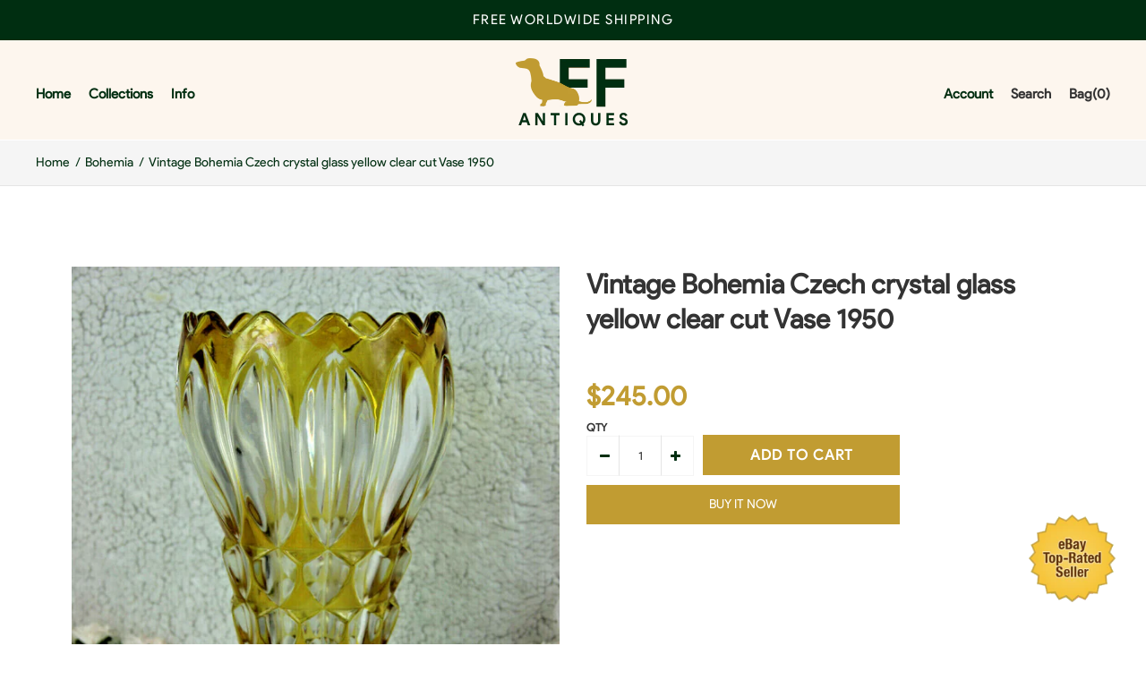

--- FILE ---
content_type: text/html; charset=utf-8
request_url: https://ff-antiques.com/products/vintage-bohemia-czech-crystal-glass-yellow-clear-cut-vase-1950
body_size: 26230
content:
<!DOCTYPE html>
<!--[if IE 7]><html lang="en" class="ie7 responsive"><![endif]-->
<!--[if IE 8]><html lang="en" class="ie8 responsive"><![endif]-->
<!--[if IE 9]><html lang="en" class="ie9 responsive"><![endif]-->
<!--[if !IE]><!--><html lang="en" class="responsive"><!--<![endif]-->
<head>
  <meta charset="utf-8" />
  <!--[if IE]><meta http-equiv='X-UA-Compatible' content='IE=edge,chrome=1' /><![endif]--><meta name="viewport" content="width=device-width, initial-scale=1, minimum-scale=1, maximum-scale=1" /><link rel="canonical" href="https://ff-antiques.com/products/vintage-bohemia-czech-crystal-glass-yellow-clear-cut-vase-1950" /><link rel="shortcut icon" href="//ff-antiques.com/cdn/shop/t/3/assets/favicon.png?v=48813453260623009261580809171" type="image/x-icon" /><link rel="apple-touch-icon-precomposed" href="//ff-antiques.com/cdn/shop/t/3/assets/iphone_icon.png?v=167963543938068414631580808916" /><link rel="apple-touch-icon-precomposed" sizes="114x114" href="//ff-antiques.com/cdn/shop/t/3/assets/iphone_icon_retina.png?v=156939892340055471251580808917" /><link rel="apple-touch-icon-precomposed" sizes="72x72" href="//ff-antiques.com/cdn/shop/t/3/assets/ipad_icon.png?v=152267914497520972031580808917" /><link rel="apple-touch-icon-precomposed" sizes="144x144" href="//ff-antiques.com/cdn/shop/t/3/assets/ipad_icon_retina.png?v=156939892340055471251580808918" /><meta name="description" content="Czech bohemian Crystal vaseyellow / clear glass cut vase32 cm height and top is 13 cm diameter1950s   WORLDWIDE SHIPPING We pack our items very well to avoid any damage see our feedbacks from clients! So buy without worries! Auction Template Design © In My Cedar Chest - Unauthorized Duplication Prohibited." /><title>Vintage Bohemia Czech crystal glass yellow clear cut Vase 1950 | FF-Antiques</title>
<link href="//fonts.googleapis.com/css?family=product-sans:300italic,400italic,500italic,600italic,700italic,800italic,100,200,300,400,500,600,700,800&subset=cyrillic-ext,greek-ext,latin,latin-ext,cyrillic,greek,vietnamese" rel='stylesheet' type='text/css' />
<!-- /snippets/social-meta-tags.liquid -->
<meta property="og:site_name" content="FF-Antiques">
<meta property="og:url" content="https://ff-antiques.com/products/vintage-bohemia-czech-crystal-glass-yellow-clear-cut-vase-1950">
<meta property="og:title" content="Vintage Bohemia Czech crystal glass yellow clear cut Vase 1950">
<meta property="og:type" content="product">
<meta property="og:description" content="Czech bohemian Crystal vaseyellow / clear glass cut vase32 cm height and top is 13 cm diameter1950s   WORLDWIDE SHIPPING We pack our items very well to avoid any damage see our feedbacks from clients! So buy without worries! Auction Template Design © In My Cedar Chest - Unauthorized Duplication Prohibited."><meta property="og:price:amount" content="245.00">
  <meta property="og:price:currency" content="USD">
  <meta property="og:price:amount_currency" content="$245.00"><meta property="og:image" content="http://ff-antiques.com/cdn/shop/products/57_66a4a284-3478-4ddd-b352-016b6977c685_1024x1024.jpg?v=1580016775"><meta property="og:image" content="http://ff-antiques.com/cdn/shop/products/57_c795022e-3575-4481-a1b7-a86cb9251b93_1024x1024.jpg?v=1580016775"><meta property="og:image" content="http://ff-antiques.com/cdn/shop/products/57_3f777fde-13ea-4e22-9e2c-0be7afb9b4d7_1024x1024.jpg?v=1580016775">
<meta property="og:image:secure_url" content="https://ff-antiques.com/cdn/shop/products/57_66a4a284-3478-4ddd-b352-016b6977c685_1024x1024.jpg?v=1580016775"><meta property="og:image:secure_url" content="https://ff-antiques.com/cdn/shop/products/57_c795022e-3575-4481-a1b7-a86cb9251b93_1024x1024.jpg?v=1580016775"><meta property="og:image:secure_url" content="https://ff-antiques.com/cdn/shop/products/57_3f777fde-13ea-4e22-9e2c-0be7afb9b4d7_1024x1024.jpg?v=1580016775">

<meta name="twitter:site" content="@">
<meta name="twitter:card" content="summary_large_image">
<meta name="twitter:title" content="Vintage Bohemia Czech crystal glass yellow clear cut Vase 1950">
<meta name="twitter:description" content="Czech bohemian Crystal vaseyellow / clear glass cut vase32 cm height and top is 13 cm diameter1950s   WORLDWIDE SHIPPING We pack our items very well to avoid any damage see our feedbacks from clients! So buy without worries! Auction Template Design © In My Cedar Chest - Unauthorized Duplication Prohibited.">
<link href="//ff-antiques.com/cdn/shop/t/3/assets/rt.vendors.scss.css?v=8604923609968011021674756226" rel="stylesheet" type="text/css" media="all" /><link href="//ff-antiques.com/cdn/shop/t/3/assets/rt.application.scss.css?v=24813159748037417161674756226" rel="stylesheet" type="text/css" media="all" /><link href="//ff-antiques.com/cdn/shop/t/3/assets/rt.custom.scss.css?v=182237330644370820361674756226" rel="stylesheet" type="text/css" media="all" /><link href="//ff-antiques.com/cdn/shop/t/3/assets/custom_code.scss.css?v=86438999204008987541581076333" rel="stylesheet" type="text/css" media="all" /><script>
window.sidebar=!1,
window.template="product",
window.rtl=!1,
window.popup_mailchimp_expire=0,
window.popup_mailchimp_period=1,
window.popup_mailchimp_delay=200,
window.popup_mailchimp_close=0,
window.products={},window.product_image_zoom=0,
window.asset_url="//ff-antiques.com/cdn/shop/t/3/assets/?v=4728",
window.swatch_color=false,
window.swatch_size=false,
window.shopping_cart_type="ajax_popup",
window.contact_map_address="",
window.money_format="${{amount}}",
window.show_multiple_currencies=false,window.all_results_text="See all results",
window.megamenu_active=!1,
window.megamenu_hover=!1,
window.megamenu_responsive=!1,
window.megamenu_responsive_design="yes",
window.fixed_header="header",
window.compare="1",
window.pitem_row="1",
window.swatch_color="",
window.swatch_size="",
window.swatch_color_advanced="";
window.hn_use = true;
window.hn_once = false;
window.social_instagram = false;
var theme = {
  apps: {
    details: "Details",
    buyNow: "Buy now",
  },
  strings: {
    addToCart: "Add to cart",
    soldOut: "Out of stock",
    unavailable: "Unavailable",
    inStock: "In stock",
    available: "Available: ",
    outStock: "Out of stock",
    sale: "Sale",
    btn_select_options: "Select options",
    btn_add_to_cart: "Add to cart"
  },
  settings: {
    moneyFormat:"${{amount}}",
  },
  inventory: false,
  sale_percentages: null,
  asset_url: "\/\/ff-antiques.com\/cdn\/shop\/t\/3\/assets\/?v=4728"
}
 
</script>
<script src="//ff-antiques.com/cdn/shop/t/3/assets/jquery-2.1.4.min.js?v=3135571069599077391580278938" defer="defer"></script><script type="text/javascript">
  var weketingShop = {
    shop:"french-flemish-antiques.myshopify.com",
    moneyFormat:"${{amount}}",productJson:{"id":4543854608519,"title":"Vintage Bohemia Czech crystal glass yellow clear cut Vase 1950","handle":"vintage-bohemia-czech-crystal-glass-yellow-clear-cut-vase-1950","description":"\u003cfont rwr=\"1\" style=\"font-family:Arial\" size=\"4\"\u003e\u003cfont rwr=\"1\" style=\"font-family:Arial\" size=\"4\"\u003e\u003cfont rwr=\"1\" style=\"font-family:Arial\" size=\"4\"\u003e\u003cfont rwr=\"1\" style=\"font-family:Arial\" size=\"4\"\u003e\u003cfont rwr=\"1\" style=\"font-family:Arial\" size=\"4\"\u003e\u003cfont rwr=\"1\" style=\"font-family:Arial\" size=\"4\"\u003e\u003cfont rwr=\"1\" style=\"font-family:Arial\" size=\"4\"\u003e\u003cfont rwr=\"1\" style=\"font-family:Arial\" size=\"4\"\u003e\u003cfont rwr=\"1\" style=\"font-family:Arial\" size=\"4\"\u003e\u003cfont rwr=\"1\" style=\"font-family:Arial\" size=\"4\"\u003e\u003cfont rwr=\"1\" style=\"font-family:Arial\" size=\"4\"\u003e\u003cfont rwr=\"1\" style=\"font-family:Arial\" size=\"4\"\u003e\u003cfont rwr=\"1\" style=\"font-family:Arial\" size=\"4\"\u003e\u003cfont rwr=\"1\" style=\"font-family:Arial\" size=\"4\"\u003e\u003cfont rwr=\"1\" style=\"font-family:Arial\" size=\"4\"\u003e\u003cfont rwr=\"1\" style=\"font-family:Arial\" size=\"4\"\u003e\u003cfont rwr=\"1\" style=\"font-family:Arial\" size=\"4\"\u003e\u003cfont rwr=\"1\" style=\"font-family:Arial\" size=\"4\"\u003e\u003cfont rwr=\"1\" style=\"font-family:Arial\" size=\"4\"\u003e\u003cfont rwr=\"1\" style=\"font-family:Arial\" size=\"4\"\u003e\u003cfont rwr=\"1\" style=\"font-family:Arial\" size=\"4\"\u003e\u003cfont rwr=\"1\" style=\"font-family:Arial\" size=\"4\"\u003e\u003cfont rwr=\"1\" style=\"font-family:Arial\" size=\"4\"\u003e\u003cfont rwr=\"1\" style=\"font-family:Arial\" size=\"4\"\u003e\u003cfont rwr=\"1\" style=\"font-family:Arial\" size=\"4\"\u003e\u003cfont rwr=\"1\" style=\"font-family:Arial\" size=\"4\"\u003e\u003cfont rwr=\"1\" style=\"font-family:Arial\" size=\"4\"\u003e\u003cfont rwr=\"1\" style=\"font-family:Arial\" size=\"4\"\u003e\u003cfont rwr=\"1\" style=\"font-family:Arial\" size=\"4\"\u003e\u003cfont rwr=\"1\" style=\"font-family:Arial\" size=\"4\"\u003e\u003cfont rwr=\"1\" style=\"font-family:Arial\" size=\"4\"\u003e\u003cfont rwr=\"1\" style=\"font-family:Arial\" size=\"4\"\u003e\u003cfont rwr=\"1\" style=\"font-family:Arial\" size=\"4\"\u003e\u003cfont rwr=\"1\" style=\"font-family:Arial\" size=\"4\"\u003e\u003cfont rwr=\"1\" style=\"font-family:Arial\" size=\"4\"\u003e\u003cfont rwr=\"1\" style=\"font-family:Arial\" size=\"4\"\u003e\u003cfont rwr=\"1\" style=\"font-family:Arial\" size=\"4\"\u003e\u003cfont rwr=\"1\" style=\"font-family:Arial\" size=\"4\"\u003e\u003cfont rwr=\"1\" style=\"font-family:Arial\" size=\"4\"\u003e\u003cfont rwr=\"1\" style=\"font-family:Arial\" size=\"4\"\u003e\u003cfont rwr=\"1\" style=\"font-family:Arial\" size=\"4\"\u003e\u003cfont rwr=\"1\" style=\"font-family:Arial\" size=\"4\"\u003e\u003cfont rwr=\"1\" style=\"font-family:Arial\" size=\"4\"\u003e\u003cfont rwr=\"1\" style=\"font-family:Arial\" size=\"4\"\u003e\u003cfont rwr=\"1\" style=\"font-family:Arial\" size=\"4\"\u003e\u003cfont rwr=\"1\" style=\"font-family:Arial\" size=\"4\"\u003e\u003cfont rwr=\"1\" style=\"font-family:Arial\" size=\"4\"\u003e\u003cfont rwr=\"1\" style=\"font-family:Arial\" size=\"4\"\u003e\u003cfont rwr=\"1\" style=\"font-family:Arial\" size=\"4\"\u003e\u003cfont rwr=\"1\" style=\"font-family:Arial\" size=\"4\"\u003e\u003ctable style=\"border: solid 1px; border-color: #000000\" cellspacing=\"2\" cellpadding=\"0\" background=\"https:\/\/p9.secure.hostingprod.com\/@inmycedarchestdesigns.com\/ssl\/ebay-9\/victorian-lace\/mdbg.jpg\" align=\"center\"\u003e\n\u003ctbody\u003e\n\u003ctr\u003e\n\u003ctd\u003e\n\u003ctable style=\"border: solid 1px; border-color: #000000\" cellspacing=\"5\" cellpadding=\"0\" background=\"https:\/\/p9.secure.hostingprod.com\/@inmycedarchestdesigns.com\/ssl\/ebay-9\/victorian-lace\/trm.jpg\" align=\"center\"\u003e\n\n\u003ctbody\u003e\n\u003ctr\u003e\n        \n\u003ctd\u003e\n            \n\u003ctable style=\"border: solid 1px; border-color: #000000\" width=\"100%\" cellspacing=\"20\" cellpadding=\"0\" background=\"https:\/\/p9.secure.hostingprod.com\/@inmycedarchestdesigns.com\/ssl\/ebay-9\/victorian-lace\/trm2.jpg\"\u003e\n\n\u003ctbody\u003e\n\u003ctr\u003e\n\n\u003ctd style=\"background: url(https:\/\/p9.secure.hostingprod.com\/@inmycedarchestdesigns.com\/ssl\/ebay-9\/victorian-lace\/mdbg.jpg);border: 1px #000000 solid;\" cellpadding=\"0\" cellspacing=\"0\" align=\"center\"\u003e\n\n\u003cimg name=\"header\" src=\"https:\/\/p9.secure.hostingprod.com\/@inmycedarchestdesigns.com\/ssl\/ebay-9\/victorian-lace\/header-megashopjulie.jpg\" border=\"0\"\u003e \n\u003cbr\u003e \n\u003cbr\u003e \n                        \n\u003cdiv style=\"font-family: Georgia, verdana;font-size: 18px;font-style: italic;color:#000000;padding-left:30px;padding-right:30px;\" align=\"center\"\u003e\n\u003c!-----***************************-----\u003e\n\u003c!-----Your Auction Title Goes Below---\u003e\n\u003c!-----***************************-----\u003e \u003c!-----***************************-----\u003e\n\u003c!-----Your Auction Title Goes Above---\u003e\n\u003c!-----***************************-----\u003e\n                \n\u003c\/div\u003e\n    \n\u003cbr\u003e\n\u003cbr\u003e                    \n\u003ccenter\u003e\n\u003c!-----***************************-----\u003e\u003c!-----**********************************************************-----\u003e\n\u003c!-----Add Your Auction Pics Below-----\u003e\u003c!-------To add additional Pics copy and paste the lines below -------\u003e\n\u003c!-----***************************-----\u003e\u003c!-----**********************************************************-----\u003e\n\u003c!-----***********Copy and paste your auction picture between the quotation \"...\" marks below************-----\u003e \u003cbr\u003e\n\n\n\u003c!-----**************************************************************************************************-----\u003e\n\u003c!-----************************************End Auction Pictures******************************************-----\u003e\n\u003c!-----**************************************************************************************************-----\u003e\n\n\u003c\/center\u003e\n\n                        \n\n\u003cbr\u003e \n\u003ccenter\u003e\n\u003cimg src=\"https:\/\/p9.secure.hostingprod.com\/@inmycedarchestdesigns.com\/ssl\/ebay-9\/victorian-lace\/des.jpg\"\u003e\n\u003c\/center\u003e\n\u003cbr\u003e \n                        \n\u003cblockquote\u003e\n\u003cdiv style=\"font-family: Georgia, verdana;font-size: 16px;font-style: italic;color:#000000;padding-left:30px;padding-right:30px;\" align=\"left\"\u003e\n\u003c!-----***************************-----\u003e\u003c!-----**********************************************************-----\u003e\n\u003c!---Your Auction Description Below----\u003e\u003c!--To bring a line down use \u003cbr\u003e to start a new paragraph use \u003cp\u003e ---\u003e\n\u003c!-----***************************-----\u003e\u003c!-----**********************************************************-----\u003e \u003cbr\u003e\n\u003c\/div\u003eCzech bohemian Crystal vase\u003cbr\u003e\u003cbr\u003eyellow \/ clear glass cut vase\u003cbr\u003e\u003cbr\u003e32 cm height and top is 13 cm diameter\u003cbr\u003e\u003cbr\u003e1950s\u003cbr\u003e\u003cbr\u003e\u003cp\u003e\u003cbr\u003e\u003c\/p\u003e\n\u003cp\u003e\u003cbr\u003e\u003c\/p\u003e\n\u003cp\u003e\u003cbr\u003e\u003c\/p\u003e\n\u003cbr\u003e\u003cp\u003e\u003cbr\u003e\u003c\/p\u003e\n\u003cbr\u003e\u003cbr\u003e\u003cbr\u003e\u003cbr\u003e\u003cspan\u003e\u003cbr\u003e\u003c\/span\u003e\u003cbr\u003e\u003cbr\u003e\u003cbr\u003e\u003cbr\u003e\u003cbr\u003e\u003cbr\u003e\u003cbr\u003e\u003cbr\u003e\u003cbr\u003e\u003cbr\u003e\u003cbr\u003e\u003cdiv style=\"font-family: Georgia, verdana;font-size: 16px;font-style: italic;color:#000000;padding-left:30px;padding-right:30px;\" align=\"left\"\u003e \u003cbr\u003e\n\u003c\/div\u003e\n\u003cbr\u003e\u003cdiv style=\"font-family: Georgia, verdana;font-size: 16px;font-style: italic;color:#000000;padding-left:30px;padding-right:30px;\" align=\"left\"\u003e\u003cbr\u003e\u003c\/div\u003e\n\u003cdiv style=\"font-family: Georgia, verdana;font-size: 16px;font-style: italic;color:#000000;padding-left:30px;padding-right:30px;\" align=\"left\"\u003e\u003cbr\u003e\u003c\/div\u003e\n\u003cdiv style=\"font-family: Georgia, verdana;font-size: 16px;font-style: italic;color:#000000;padding-left:30px;padding-right:30px;\" align=\"left\"\u003e\u003cbr\u003e\u003c\/div\u003e\n\u003cdiv style=\"font-family: Georgia, verdana;font-size: 16px;font-style: italic;color:#000000;padding-left:30px;padding-right:30px;\" align=\"left\"\u003e\u003cbr\u003e\u003c\/div\u003e\n\u003cdiv style=\"font-family: Georgia, verdana;font-size: 16px;font-style: italic;color:#000000;padding-left:30px;padding-right:30px;\" align=\"left\"\u003e\u003cbr\u003e\u003c\/div\u003e\n\u003cdiv style=\"font-family: Georgia, verdana;font-size: 16px;font-style: italic;color:#000000;padding-left:30px;padding-right:30px;\" align=\"left\"\u003e\n\u003c!---Your Auction Description Above----\u003e\u003cbr\u003e\n\u003c\/div\u003e\n\u003cdiv style=\"font-family: Georgia, verdana;font-size: 16px;font-style: italic;color:#000000;padding-left:30px;padding-right:30px;\" align=\"left\"\u003e\u003cbr\u003e\u003c\/div\u003e\n\u003c\/blockquote\u003e\n                    \n\u003ccenter\u003e\n\u003c!-----***************************-----\u003e\u003c!-----**********************************************************-----\u003e\n\u003c!-----Add Your Auction Pics Below-----\u003e\u003c!-------To add additional Pics copy and paste the lines below -------\u003e\n\u003c!-----***************************-----\u003e\u003c!-----**********************************************************-----\u003e\n\u003c!-----***********Copy and paste your auction picture between the quotation \"...\" marks below************-----\u003e\n\u003c!-----**************************************************************************************************-----\u003e\u003cbr\u003e\n\n\n\u003c!-----**************************************************************************************************-----\u003e\n\u003c!-----************************************End Auction Pictures******************************************-----\u003e\n\u003c!-----**************************************************************************************************-----\u003e\n\n\u003c\/center\u003e                        \n\u003cbr\u003e  \n\u003cbr\u003e \n                        \n\u003cblockquote\u003e\n\u003cdiv style=\"font-family: Georgia, verdana;font-size: 16px;font-style: italic;color:#000000;padding-left:30px;padding-right:30px;\" align=\"left\"\u003e\n\u003c!-----**************************************************************************************************-----\u003e\u003c!-----***************************-----\u003e\u003c!-----**********************************************************-----\u003e\u003c!-----Begin Payment..........Details--\u003e\u003c!-------To bring down a line use \u003cbr\u003e to start a paragraph \u003cp\u003e ------\u003e\u003c!-----***************************-----\u003e\u003c!-----**********************************************************-----\u003e\n\n\n\n \n\n\n\n\u003c\/div\u003e\n\u003c\/blockquote\u003e                    \n \n\n \n                        \n\u003cblockquote\u003e\n\u003cdiv style=\"font-family: Georgia, verdana;font-size: 16px;font-style: italic;color:#000000;padding-left:30px;padding-right:30px;\" align=\"left\"\u003e\n\u003c!-----**************************************************************************************************-----\u003e\n\u003c!-----***************************-----\u003e\u003c!-----**********************************************************-----\u003e\n\u003c!-----Begin ........Shipping Details--\u003e\u003c!-------To bring down a line use \u003cbr\u003e to start a paragraph \u003cp\u003e ------\u003e\n\u003c!-----***************************-----\u003e\u003c!-----**********************************************************-----\u003e\n\u003c!-----**************************************************************************************************-----\u003e \u003cfont color=\"#00429A\"\u003eWORLDWIDE SHIPPING\u003c\/font\u003e\n\u003c\/div\u003e\n\u003cdiv style=\"font-family: Georgia,verdana; font-size: 16px; font-style: italic; padding-left: 30px; padding-right: 30px;\" align=\"left\"\u003e\u003cfont color=\"#00429A\"\u003eWe pack our items very well to avoid any damage see our feedbacks from clients!\u003c\/font\u003e\u003c\/div\u003e\n\u003cdiv style=\"font-family: Georgia,verdana; font-size: 16px; font-style: italic; padding-left: 30px; padding-right: 30px;\" align=\"left\"\u003e\u003cfont color=\"#00429A\"\u003e\u003cbr\u003e\u003c\/font\u003e\u003c\/div\u003e\n\u003cdiv style=\"font-family: Georgia, verdana;font-size: 16px;font-style: italic;color:#000000;padding-left:30px;padding-right:30px;\" align=\"left\"\u003e\n\u003cfont color=\"#00429A\"\u003eSo buy without worries! \u003c\/font\u003e\u003cbr\u003e\n\u003c\/div\u003e\n\u003cdiv style=\"font-family: Georgia, verdana;font-size: 16px;font-style: italic;color:#000000;padding-left:30px;padding-right:30px;\" align=\"left\"\u003e\n\u003c!-----**************************************************************************************************-----\u003e\n\u003c!-----***************************-----\u003e\u003c!-----**********************************************************-----\u003e\n\u003c!----- End.........Shipping Details---\u003e\u003c!-------To bring down a line use \u003cbr\u003e to start a paragraph \u003cp\u003e ------\u003e\n\u003c!-----***************************-----\u003e\u003c!-----**********************************************************-----\u003e\n\u003c!-----**************************************************************************************************-----\u003e\n\u003c\/div\u003e\n\u003c\/blockquote\u003e                \n\u003cbr\u003e \n\u003cbr\u003e \n\u003cimg name=\"btm\" src=\"https:\/\/p9.secure.hostingprod.com\/@inmycedarchestdesigns.com\/ssl\/ebay-9\/victorian-lace\/btm.jpg\" border=\"0\"\u003e \n                    \n\u003c\/td\u003e\n                \n\u003c\/tr\u003e\n            \n\u003c\/tbody\u003e\n\u003c\/table\u003e\n        \n\u003c\/td\u003e\n    \n\u003c\/tr\u003e\n\n\u003c\/tbody\u003e\n\u003c\/table\u003e\n\n\u003c\/td\u003e\n    \n\u003c\/tr\u003e\n\n\u003c\/tbody\u003e\n\u003c\/table\u003e\n\n\u003c\/font\u003e\u003c\/font\u003e\u003c\/font\u003e\u003c\/font\u003e\u003c\/font\u003e\u003c\/font\u003e\u003c\/font\u003e\u003c\/font\u003e\u003c\/font\u003e\u003c\/font\u003e\u003c\/font\u003e\u003c\/font\u003e\u003c\/font\u003e\u003c\/font\u003e\u003c\/font\u003e\u003c\/font\u003e\u003c\/font\u003e\u003c\/font\u003e\u003c\/font\u003e\u003c\/font\u003e\u003c\/font\u003e\u003c\/font\u003e\u003c\/font\u003e\u003c\/font\u003e\u003c\/font\u003e\u003c\/font\u003e\u003c\/font\u003e\u003c\/font\u003e\u003c\/font\u003e\u003c\/font\u003e\u003c\/font\u003e\u003c\/font\u003e\u003c\/font\u003e\u003c\/font\u003e\u003c\/font\u003e\u003c\/font\u003e\u003c\/font\u003e\u003c\/font\u003e\u003c\/font\u003e\u003c\/font\u003e\u003c\/font\u003e\u003c\/font\u003e\u003c\/font\u003e\u003c\/font\u003e\u003c\/font\u003e\u003c\/font\u003e\u003c\/font\u003e\u003c\/font\u003e\u003c\/font\u003e\u003c\/font\u003e\u003ccenter\u003e\n    \n\u003cfont size=\"2\" face=\"Verdana\" color=\"#646442\"\u003e\n        \nAuction Template Design ©\n        \n\u003ca href=\"https:\/\/stores.ebay.com\/In-My-Cedar-Chest\" target=\"_blank\"\u003e\n            \n\u003cfont size=\"2\" face=\"Verdana\" color=\"#646442\"\u003e\n                \nIn My Cedar Chest \n            \n\u003c\/font\u003e\n        \n\u003c\/a\u003e\n        \n\u003cbr\u003e \n- Unauthorized Duplication Prohibited. \n    \n\u003c\/font\u003e\n\n\n\u003c\/center\u003e","published_at":"2020-01-26T06:32:46+01:00","created_at":"2020-01-26T06:32:55+01:00","vendor":"Bohemia","type":"Pottery \u0026 Glass:Glass:Glassware:Contemporary Glass:Crystal","tags":[],"price":24500,"price_min":24500,"price_max":24500,"available":true,"price_varies":false,"compare_at_price":null,"compare_at_price_min":0,"compare_at_price_max":0,"compare_at_price_varies":false,"variants":[{"id":32222703812743,"title":"Default Title","option1":"Default Title","option2":null,"option3":null,"sku":"264284805855","requires_shipping":true,"taxable":true,"featured_image":null,"available":true,"name":"Vintage Bohemia Czech crystal glass yellow clear cut Vase 1950","public_title":null,"options":["Default Title"],"price":24500,"weight":0,"compare_at_price":null,"inventory_management":"shopify","barcode":"Does not apply","requires_selling_plan":false,"selling_plan_allocations":[]}],"images":["\/\/ff-antiques.com\/cdn\/shop\/products\/57_66a4a284-3478-4ddd-b352-016b6977c685.jpg?v=1580016775","\/\/ff-antiques.com\/cdn\/shop\/products\/57_c795022e-3575-4481-a1b7-a86cb9251b93.jpg?v=1580016775","\/\/ff-antiques.com\/cdn\/shop\/products\/57_3f777fde-13ea-4e22-9e2c-0be7afb9b4d7.jpg?v=1580016775","\/\/ff-antiques.com\/cdn\/shop\/products\/57_9d980e83-6a71-4c4f-a001-4e2ee794ca87.jpg?v=1580016775","\/\/ff-antiques.com\/cdn\/shop\/products\/57_f55a838a-6a50-4601-bf2c-e5c25a3cfcb6.jpg?v=1580016775"],"featured_image":"\/\/ff-antiques.com\/cdn\/shop\/products\/57_66a4a284-3478-4ddd-b352-016b6977c685.jpg?v=1580016775","options":["Title"],"media":[{"alt":null,"id":6469844336775,"position":1,"preview_image":{"aspect_ratio":0.666,"height":1600,"width":1066,"src":"\/\/ff-antiques.com\/cdn\/shop\/products\/57_66a4a284-3478-4ddd-b352-016b6977c685.jpg?v=1580016775"},"aspect_ratio":0.666,"height":1600,"media_type":"image","src":"\/\/ff-antiques.com\/cdn\/shop\/products\/57_66a4a284-3478-4ddd-b352-016b6977c685.jpg?v=1580016775","width":1066},{"alt":null,"id":6469844369543,"position":2,"preview_image":{"aspect_ratio":1.501,"height":1066,"width":1600,"src":"\/\/ff-antiques.com\/cdn\/shop\/products\/57_c795022e-3575-4481-a1b7-a86cb9251b93.jpg?v=1580016775"},"aspect_ratio":1.501,"height":1066,"media_type":"image","src":"\/\/ff-antiques.com\/cdn\/shop\/products\/57_c795022e-3575-4481-a1b7-a86cb9251b93.jpg?v=1580016775","width":1600},{"alt":null,"id":6469844402311,"position":3,"preview_image":{"aspect_ratio":0.666,"height":1600,"width":1066,"src":"\/\/ff-antiques.com\/cdn\/shop\/products\/57_3f777fde-13ea-4e22-9e2c-0be7afb9b4d7.jpg?v=1580016775"},"aspect_ratio":0.666,"height":1600,"media_type":"image","src":"\/\/ff-antiques.com\/cdn\/shop\/products\/57_3f777fde-13ea-4e22-9e2c-0be7afb9b4d7.jpg?v=1580016775","width":1066},{"alt":null,"id":6469844435079,"position":4,"preview_image":{"aspect_ratio":0.666,"height":1600,"width":1066,"src":"\/\/ff-antiques.com\/cdn\/shop\/products\/57_9d980e83-6a71-4c4f-a001-4e2ee794ca87.jpg?v=1580016775"},"aspect_ratio":0.666,"height":1600,"media_type":"image","src":"\/\/ff-antiques.com\/cdn\/shop\/products\/57_9d980e83-6a71-4c4f-a001-4e2ee794ca87.jpg?v=1580016775","width":1066},{"alt":null,"id":6469844467847,"position":5,"preview_image":{"aspect_ratio":1.501,"height":1066,"width":1600,"src":"\/\/ff-antiques.com\/cdn\/shop\/products\/57_f55a838a-6a50-4601-bf2c-e5c25a3cfcb6.jpg?v=1580016775"},"aspect_ratio":1.501,"height":1066,"media_type":"image","src":"\/\/ff-antiques.com\/cdn\/shop\/products\/57_f55a838a-6a50-4601-bf2c-e5c25a3cfcb6.jpg?v=1580016775","width":1600}],"requires_selling_plan":false,"selling_plan_groups":[],"content":"\u003cfont rwr=\"1\" style=\"font-family:Arial\" size=\"4\"\u003e\u003cfont rwr=\"1\" style=\"font-family:Arial\" size=\"4\"\u003e\u003cfont rwr=\"1\" style=\"font-family:Arial\" size=\"4\"\u003e\u003cfont rwr=\"1\" style=\"font-family:Arial\" size=\"4\"\u003e\u003cfont rwr=\"1\" style=\"font-family:Arial\" size=\"4\"\u003e\u003cfont rwr=\"1\" style=\"font-family:Arial\" size=\"4\"\u003e\u003cfont rwr=\"1\" style=\"font-family:Arial\" size=\"4\"\u003e\u003cfont rwr=\"1\" style=\"font-family:Arial\" size=\"4\"\u003e\u003cfont rwr=\"1\" style=\"font-family:Arial\" size=\"4\"\u003e\u003cfont rwr=\"1\" style=\"font-family:Arial\" size=\"4\"\u003e\u003cfont rwr=\"1\" style=\"font-family:Arial\" size=\"4\"\u003e\u003cfont rwr=\"1\" style=\"font-family:Arial\" size=\"4\"\u003e\u003cfont rwr=\"1\" style=\"font-family:Arial\" size=\"4\"\u003e\u003cfont rwr=\"1\" style=\"font-family:Arial\" size=\"4\"\u003e\u003cfont rwr=\"1\" style=\"font-family:Arial\" size=\"4\"\u003e\u003cfont rwr=\"1\" style=\"font-family:Arial\" size=\"4\"\u003e\u003cfont rwr=\"1\" style=\"font-family:Arial\" size=\"4\"\u003e\u003cfont rwr=\"1\" style=\"font-family:Arial\" size=\"4\"\u003e\u003cfont rwr=\"1\" style=\"font-family:Arial\" size=\"4\"\u003e\u003cfont rwr=\"1\" style=\"font-family:Arial\" size=\"4\"\u003e\u003cfont rwr=\"1\" style=\"font-family:Arial\" size=\"4\"\u003e\u003cfont rwr=\"1\" style=\"font-family:Arial\" size=\"4\"\u003e\u003cfont rwr=\"1\" style=\"font-family:Arial\" size=\"4\"\u003e\u003cfont rwr=\"1\" style=\"font-family:Arial\" size=\"4\"\u003e\u003cfont rwr=\"1\" style=\"font-family:Arial\" size=\"4\"\u003e\u003cfont rwr=\"1\" style=\"font-family:Arial\" size=\"4\"\u003e\u003cfont rwr=\"1\" style=\"font-family:Arial\" size=\"4\"\u003e\u003cfont rwr=\"1\" style=\"font-family:Arial\" size=\"4\"\u003e\u003cfont rwr=\"1\" style=\"font-family:Arial\" size=\"4\"\u003e\u003cfont rwr=\"1\" style=\"font-family:Arial\" size=\"4\"\u003e\u003cfont rwr=\"1\" style=\"font-family:Arial\" size=\"4\"\u003e\u003cfont rwr=\"1\" style=\"font-family:Arial\" size=\"4\"\u003e\u003cfont rwr=\"1\" style=\"font-family:Arial\" size=\"4\"\u003e\u003cfont rwr=\"1\" style=\"font-family:Arial\" size=\"4\"\u003e\u003cfont rwr=\"1\" style=\"font-family:Arial\" size=\"4\"\u003e\u003cfont rwr=\"1\" style=\"font-family:Arial\" size=\"4\"\u003e\u003cfont rwr=\"1\" style=\"font-family:Arial\" size=\"4\"\u003e\u003cfont rwr=\"1\" style=\"font-family:Arial\" size=\"4\"\u003e\u003cfont rwr=\"1\" style=\"font-family:Arial\" size=\"4\"\u003e\u003cfont rwr=\"1\" style=\"font-family:Arial\" size=\"4\"\u003e\u003cfont rwr=\"1\" style=\"font-family:Arial\" size=\"4\"\u003e\u003cfont rwr=\"1\" style=\"font-family:Arial\" size=\"4\"\u003e\u003cfont rwr=\"1\" style=\"font-family:Arial\" size=\"4\"\u003e\u003cfont rwr=\"1\" style=\"font-family:Arial\" size=\"4\"\u003e\u003cfont rwr=\"1\" style=\"font-family:Arial\" size=\"4\"\u003e\u003cfont rwr=\"1\" style=\"font-family:Arial\" size=\"4\"\u003e\u003cfont rwr=\"1\" style=\"font-family:Arial\" size=\"4\"\u003e\u003cfont rwr=\"1\" style=\"font-family:Arial\" size=\"4\"\u003e\u003cfont rwr=\"1\" style=\"font-family:Arial\" size=\"4\"\u003e\u003cfont rwr=\"1\" style=\"font-family:Arial\" size=\"4\"\u003e\u003ctable style=\"border: solid 1px; border-color: #000000\" cellspacing=\"2\" cellpadding=\"0\" background=\"https:\/\/p9.secure.hostingprod.com\/@inmycedarchestdesigns.com\/ssl\/ebay-9\/victorian-lace\/mdbg.jpg\" align=\"center\"\u003e\n\u003ctbody\u003e\n\u003ctr\u003e\n\u003ctd\u003e\n\u003ctable style=\"border: solid 1px; border-color: #000000\" cellspacing=\"5\" cellpadding=\"0\" background=\"https:\/\/p9.secure.hostingprod.com\/@inmycedarchestdesigns.com\/ssl\/ebay-9\/victorian-lace\/trm.jpg\" align=\"center\"\u003e\n\n\u003ctbody\u003e\n\u003ctr\u003e\n        \n\u003ctd\u003e\n            \n\u003ctable style=\"border: solid 1px; border-color: #000000\" width=\"100%\" cellspacing=\"20\" cellpadding=\"0\" background=\"https:\/\/p9.secure.hostingprod.com\/@inmycedarchestdesigns.com\/ssl\/ebay-9\/victorian-lace\/trm2.jpg\"\u003e\n\n\u003ctbody\u003e\n\u003ctr\u003e\n\n\u003ctd style=\"background: url(https:\/\/p9.secure.hostingprod.com\/@inmycedarchestdesigns.com\/ssl\/ebay-9\/victorian-lace\/mdbg.jpg);border: 1px #000000 solid;\" cellpadding=\"0\" cellspacing=\"0\" align=\"center\"\u003e\n\n\u003cimg name=\"header\" src=\"https:\/\/p9.secure.hostingprod.com\/@inmycedarchestdesigns.com\/ssl\/ebay-9\/victorian-lace\/header-megashopjulie.jpg\" border=\"0\"\u003e \n\u003cbr\u003e \n\u003cbr\u003e \n                        \n\u003cdiv style=\"font-family: Georgia, verdana;font-size: 18px;font-style: italic;color:#000000;padding-left:30px;padding-right:30px;\" align=\"center\"\u003e\n\u003c!-----***************************-----\u003e\n\u003c!-----Your Auction Title Goes Below---\u003e\n\u003c!-----***************************-----\u003e \u003c!-----***************************-----\u003e\n\u003c!-----Your Auction Title Goes Above---\u003e\n\u003c!-----***************************-----\u003e\n                \n\u003c\/div\u003e\n    \n\u003cbr\u003e\n\u003cbr\u003e                    \n\u003ccenter\u003e\n\u003c!-----***************************-----\u003e\u003c!-----**********************************************************-----\u003e\n\u003c!-----Add Your Auction Pics Below-----\u003e\u003c!-------To add additional Pics copy and paste the lines below -------\u003e\n\u003c!-----***************************-----\u003e\u003c!-----**********************************************************-----\u003e\n\u003c!-----***********Copy and paste your auction picture between the quotation \"...\" marks below************-----\u003e \u003cbr\u003e\n\n\n\u003c!-----**************************************************************************************************-----\u003e\n\u003c!-----************************************End Auction Pictures******************************************-----\u003e\n\u003c!-----**************************************************************************************************-----\u003e\n\n\u003c\/center\u003e\n\n                        \n\n\u003cbr\u003e \n\u003ccenter\u003e\n\u003cimg src=\"https:\/\/p9.secure.hostingprod.com\/@inmycedarchestdesigns.com\/ssl\/ebay-9\/victorian-lace\/des.jpg\"\u003e\n\u003c\/center\u003e\n\u003cbr\u003e \n                        \n\u003cblockquote\u003e\n\u003cdiv style=\"font-family: Georgia, verdana;font-size: 16px;font-style: italic;color:#000000;padding-left:30px;padding-right:30px;\" align=\"left\"\u003e\n\u003c!-----***************************-----\u003e\u003c!-----**********************************************************-----\u003e\n\u003c!---Your Auction Description Below----\u003e\u003c!--To bring a line down use \u003cbr\u003e to start a new paragraph use \u003cp\u003e ---\u003e\n\u003c!-----***************************-----\u003e\u003c!-----**********************************************************-----\u003e \u003cbr\u003e\n\u003c\/div\u003eCzech bohemian Crystal vase\u003cbr\u003e\u003cbr\u003eyellow \/ clear glass cut vase\u003cbr\u003e\u003cbr\u003e32 cm height and top is 13 cm diameter\u003cbr\u003e\u003cbr\u003e1950s\u003cbr\u003e\u003cbr\u003e\u003cp\u003e\u003cbr\u003e\u003c\/p\u003e\n\u003cp\u003e\u003cbr\u003e\u003c\/p\u003e\n\u003cp\u003e\u003cbr\u003e\u003c\/p\u003e\n\u003cbr\u003e\u003cp\u003e\u003cbr\u003e\u003c\/p\u003e\n\u003cbr\u003e\u003cbr\u003e\u003cbr\u003e\u003cbr\u003e\u003cspan\u003e\u003cbr\u003e\u003c\/span\u003e\u003cbr\u003e\u003cbr\u003e\u003cbr\u003e\u003cbr\u003e\u003cbr\u003e\u003cbr\u003e\u003cbr\u003e\u003cbr\u003e\u003cbr\u003e\u003cbr\u003e\u003cbr\u003e\u003cdiv style=\"font-family: Georgia, verdana;font-size: 16px;font-style: italic;color:#000000;padding-left:30px;padding-right:30px;\" align=\"left\"\u003e \u003cbr\u003e\n\u003c\/div\u003e\n\u003cbr\u003e\u003cdiv style=\"font-family: Georgia, verdana;font-size: 16px;font-style: italic;color:#000000;padding-left:30px;padding-right:30px;\" align=\"left\"\u003e\u003cbr\u003e\u003c\/div\u003e\n\u003cdiv style=\"font-family: Georgia, verdana;font-size: 16px;font-style: italic;color:#000000;padding-left:30px;padding-right:30px;\" align=\"left\"\u003e\u003cbr\u003e\u003c\/div\u003e\n\u003cdiv style=\"font-family: Georgia, verdana;font-size: 16px;font-style: italic;color:#000000;padding-left:30px;padding-right:30px;\" align=\"left\"\u003e\u003cbr\u003e\u003c\/div\u003e\n\u003cdiv style=\"font-family: Georgia, verdana;font-size: 16px;font-style: italic;color:#000000;padding-left:30px;padding-right:30px;\" align=\"left\"\u003e\u003cbr\u003e\u003c\/div\u003e\n\u003cdiv style=\"font-family: Georgia, verdana;font-size: 16px;font-style: italic;color:#000000;padding-left:30px;padding-right:30px;\" align=\"left\"\u003e\u003cbr\u003e\u003c\/div\u003e\n\u003cdiv style=\"font-family: Georgia, verdana;font-size: 16px;font-style: italic;color:#000000;padding-left:30px;padding-right:30px;\" align=\"left\"\u003e\n\u003c!---Your Auction Description Above----\u003e\u003cbr\u003e\n\u003c\/div\u003e\n\u003cdiv style=\"font-family: Georgia, verdana;font-size: 16px;font-style: italic;color:#000000;padding-left:30px;padding-right:30px;\" align=\"left\"\u003e\u003cbr\u003e\u003c\/div\u003e\n\u003c\/blockquote\u003e\n                    \n\u003ccenter\u003e\n\u003c!-----***************************-----\u003e\u003c!-----**********************************************************-----\u003e\n\u003c!-----Add Your Auction Pics Below-----\u003e\u003c!-------To add additional Pics copy and paste the lines below -------\u003e\n\u003c!-----***************************-----\u003e\u003c!-----**********************************************************-----\u003e\n\u003c!-----***********Copy and paste your auction picture between the quotation \"...\" marks below************-----\u003e\n\u003c!-----**************************************************************************************************-----\u003e\u003cbr\u003e\n\n\n\u003c!-----**************************************************************************************************-----\u003e\n\u003c!-----************************************End Auction Pictures******************************************-----\u003e\n\u003c!-----**************************************************************************************************-----\u003e\n\n\u003c\/center\u003e                        \n\u003cbr\u003e  \n\u003cbr\u003e \n                        \n\u003cblockquote\u003e\n\u003cdiv style=\"font-family: Georgia, verdana;font-size: 16px;font-style: italic;color:#000000;padding-left:30px;padding-right:30px;\" align=\"left\"\u003e\n\u003c!-----**************************************************************************************************-----\u003e\u003c!-----***************************-----\u003e\u003c!-----**********************************************************-----\u003e\u003c!-----Begin Payment..........Details--\u003e\u003c!-------To bring down a line use \u003cbr\u003e to start a paragraph \u003cp\u003e ------\u003e\u003c!-----***************************-----\u003e\u003c!-----**********************************************************-----\u003e\n\n\n\n \n\n\n\n\u003c\/div\u003e\n\u003c\/blockquote\u003e                    \n \n\n \n                        \n\u003cblockquote\u003e\n\u003cdiv style=\"font-family: Georgia, verdana;font-size: 16px;font-style: italic;color:#000000;padding-left:30px;padding-right:30px;\" align=\"left\"\u003e\n\u003c!-----**************************************************************************************************-----\u003e\n\u003c!-----***************************-----\u003e\u003c!-----**********************************************************-----\u003e\n\u003c!-----Begin ........Shipping Details--\u003e\u003c!-------To bring down a line use \u003cbr\u003e to start a paragraph \u003cp\u003e ------\u003e\n\u003c!-----***************************-----\u003e\u003c!-----**********************************************************-----\u003e\n\u003c!-----**************************************************************************************************-----\u003e \u003cfont color=\"#00429A\"\u003eWORLDWIDE SHIPPING\u003c\/font\u003e\n\u003c\/div\u003e\n\u003cdiv style=\"font-family: Georgia,verdana; font-size: 16px; font-style: italic; padding-left: 30px; padding-right: 30px;\" align=\"left\"\u003e\u003cfont color=\"#00429A\"\u003eWe pack our items very well to avoid any damage see our feedbacks from clients!\u003c\/font\u003e\u003c\/div\u003e\n\u003cdiv style=\"font-family: Georgia,verdana; font-size: 16px; font-style: italic; padding-left: 30px; padding-right: 30px;\" align=\"left\"\u003e\u003cfont color=\"#00429A\"\u003e\u003cbr\u003e\u003c\/font\u003e\u003c\/div\u003e\n\u003cdiv style=\"font-family: Georgia, verdana;font-size: 16px;font-style: italic;color:#000000;padding-left:30px;padding-right:30px;\" align=\"left\"\u003e\n\u003cfont color=\"#00429A\"\u003eSo buy without worries! \u003c\/font\u003e\u003cbr\u003e\n\u003c\/div\u003e\n\u003cdiv style=\"font-family: Georgia, verdana;font-size: 16px;font-style: italic;color:#000000;padding-left:30px;padding-right:30px;\" align=\"left\"\u003e\n\u003c!-----**************************************************************************************************-----\u003e\n\u003c!-----***************************-----\u003e\u003c!-----**********************************************************-----\u003e\n\u003c!----- End.........Shipping Details---\u003e\u003c!-------To bring down a line use \u003cbr\u003e to start a paragraph \u003cp\u003e ------\u003e\n\u003c!-----***************************-----\u003e\u003c!-----**********************************************************-----\u003e\n\u003c!-----**************************************************************************************************-----\u003e\n\u003c\/div\u003e\n\u003c\/blockquote\u003e                \n\u003cbr\u003e \n\u003cbr\u003e \n\u003cimg name=\"btm\" src=\"https:\/\/p9.secure.hostingprod.com\/@inmycedarchestdesigns.com\/ssl\/ebay-9\/victorian-lace\/btm.jpg\" border=\"0\"\u003e \n                    \n\u003c\/td\u003e\n                \n\u003c\/tr\u003e\n            \n\u003c\/tbody\u003e\n\u003c\/table\u003e\n        \n\u003c\/td\u003e\n    \n\u003c\/tr\u003e\n\n\u003c\/tbody\u003e\n\u003c\/table\u003e\n\n\u003c\/td\u003e\n    \n\u003c\/tr\u003e\n\n\u003c\/tbody\u003e\n\u003c\/table\u003e\n\n\u003c\/font\u003e\u003c\/font\u003e\u003c\/font\u003e\u003c\/font\u003e\u003c\/font\u003e\u003c\/font\u003e\u003c\/font\u003e\u003c\/font\u003e\u003c\/font\u003e\u003c\/font\u003e\u003c\/font\u003e\u003c\/font\u003e\u003c\/font\u003e\u003c\/font\u003e\u003c\/font\u003e\u003c\/font\u003e\u003c\/font\u003e\u003c\/font\u003e\u003c\/font\u003e\u003c\/font\u003e\u003c\/font\u003e\u003c\/font\u003e\u003c\/font\u003e\u003c\/font\u003e\u003c\/font\u003e\u003c\/font\u003e\u003c\/font\u003e\u003c\/font\u003e\u003c\/font\u003e\u003c\/font\u003e\u003c\/font\u003e\u003c\/font\u003e\u003c\/font\u003e\u003c\/font\u003e\u003c\/font\u003e\u003c\/font\u003e\u003c\/font\u003e\u003c\/font\u003e\u003c\/font\u003e\u003c\/font\u003e\u003c\/font\u003e\u003c\/font\u003e\u003c\/font\u003e\u003c\/font\u003e\u003c\/font\u003e\u003c\/font\u003e\u003c\/font\u003e\u003c\/font\u003e\u003c\/font\u003e\u003c\/font\u003e\u003ccenter\u003e\n    \n\u003cfont size=\"2\" face=\"Verdana\" color=\"#646442\"\u003e\n        \nAuction Template Design ©\n        \n\u003ca href=\"https:\/\/stores.ebay.com\/In-My-Cedar-Chest\" target=\"_blank\"\u003e\n            \n\u003cfont size=\"2\" face=\"Verdana\" color=\"#646442\"\u003e\n                \nIn My Cedar Chest \n            \n\u003c\/font\u003e\n        \n\u003c\/a\u003e\n        \n\u003cbr\u003e \n- Unauthorized Duplication Prohibited. \n    \n\u003c\/font\u003e\n\n\n\u003c\/center\u003e"},};
</script><script>window.performance && window.performance.mark && window.performance.mark('shopify.content_for_header.start');</script><meta name="google-site-verification" content="hmK-oxerj_UnIXE_MGGdZzNNPz7LYo3Wm4C3zl-L66Y">
<meta id="shopify-digital-wallet" name="shopify-digital-wallet" content="/30914379911/digital_wallets/dialog">
<meta name="shopify-checkout-api-token" content="3592cd9569259e61bf090d751be0d5ff">
<meta id="in-context-paypal-metadata" data-shop-id="30914379911" data-venmo-supported="false" data-environment="production" data-locale="en_US" data-paypal-v4="true" data-currency="USD">
<link rel="alternate" type="application/json+oembed" href="https://ff-antiques.com/products/vintage-bohemia-czech-crystal-glass-yellow-clear-cut-vase-1950.oembed">
<script async="async" src="/checkouts/internal/preloads.js?locale=en-US"></script>
<script id="shopify-features" type="application/json">{"accessToken":"3592cd9569259e61bf090d751be0d5ff","betas":["rich-media-storefront-analytics"],"domain":"ff-antiques.com","predictiveSearch":true,"shopId":30914379911,"locale":"en"}</script>
<script>var Shopify = Shopify || {};
Shopify.shop = "french-flemish-antiques.myshopify.com";
Shopify.locale = "en";
Shopify.currency = {"active":"USD","rate":"1.0"};
Shopify.country = "US";
Shopify.theme = {"name":"Itg-Work-Live","id":86119874695,"schema_name":null,"schema_version":null,"theme_store_id":null,"role":"main"};
Shopify.theme.handle = "null";
Shopify.theme.style = {"id":null,"handle":null};
Shopify.cdnHost = "ff-antiques.com/cdn";
Shopify.routes = Shopify.routes || {};
Shopify.routes.root = "/";</script>
<script type="module">!function(o){(o.Shopify=o.Shopify||{}).modules=!0}(window);</script>
<script>!function(o){function n(){var o=[];function n(){o.push(Array.prototype.slice.apply(arguments))}return n.q=o,n}var t=o.Shopify=o.Shopify||{};t.loadFeatures=n(),t.autoloadFeatures=n()}(window);</script>
<script id="shop-js-analytics" type="application/json">{"pageType":"product"}</script>
<script defer="defer" async type="module" src="//ff-antiques.com/cdn/shopifycloud/shop-js/modules/v2/client.init-shop-cart-sync_BdyHc3Nr.en.esm.js"></script>
<script defer="defer" async type="module" src="//ff-antiques.com/cdn/shopifycloud/shop-js/modules/v2/chunk.common_Daul8nwZ.esm.js"></script>
<script type="module">
  await import("//ff-antiques.com/cdn/shopifycloud/shop-js/modules/v2/client.init-shop-cart-sync_BdyHc3Nr.en.esm.js");
await import("//ff-antiques.com/cdn/shopifycloud/shop-js/modules/v2/chunk.common_Daul8nwZ.esm.js");

  window.Shopify.SignInWithShop?.initShopCartSync?.({"fedCMEnabled":true,"windoidEnabled":true});

</script>
<script id="__st">var __st={"a":30914379911,"offset":3600,"reqid":"a9ff05ad-1b7c-4015-87f9-0c4cd3f986b7-1769011358","pageurl":"ff-antiques.com\/products\/vintage-bohemia-czech-crystal-glass-yellow-clear-cut-vase-1950","u":"9d3a6307020f","p":"product","rtyp":"product","rid":4543854608519};</script>
<script>window.ShopifyPaypalV4VisibilityTracking = true;</script>
<script id="captcha-bootstrap">!function(){'use strict';const t='contact',e='account',n='new_comment',o=[[t,t],['blogs',n],['comments',n],[t,'customer']],c=[[e,'customer_login'],[e,'guest_login'],[e,'recover_customer_password'],[e,'create_customer']],r=t=>t.map((([t,e])=>`form[action*='/${t}']:not([data-nocaptcha='true']) input[name='form_type'][value='${e}']`)).join(','),a=t=>()=>t?[...document.querySelectorAll(t)].map((t=>t.form)):[];function s(){const t=[...o],e=r(t);return a(e)}const i='password',u='form_key',d=['recaptcha-v3-token','g-recaptcha-response','h-captcha-response',i],f=()=>{try{return window.sessionStorage}catch{return}},m='__shopify_v',_=t=>t.elements[u];function p(t,e,n=!1){try{const o=window.sessionStorage,c=JSON.parse(o.getItem(e)),{data:r}=function(t){const{data:e,action:n}=t;return t[m]||n?{data:e,action:n}:{data:t,action:n}}(c);for(const[e,n]of Object.entries(r))t.elements[e]&&(t.elements[e].value=n);n&&o.removeItem(e)}catch(o){console.error('form repopulation failed',{error:o})}}const l='form_type',E='cptcha';function T(t){t.dataset[E]=!0}const w=window,h=w.document,L='Shopify',v='ce_forms',y='captcha';let A=!1;((t,e)=>{const n=(g='f06e6c50-85a8-45c8-87d0-21a2b65856fe',I='https://cdn.shopify.com/shopifycloud/storefront-forms-hcaptcha/ce_storefront_forms_captcha_hcaptcha.v1.5.2.iife.js',D={infoText:'Protected by hCaptcha',privacyText:'Privacy',termsText:'Terms'},(t,e,n)=>{const o=w[L][v],c=o.bindForm;if(c)return c(t,g,e,D).then(n);var r;o.q.push([[t,g,e,D],n]),r=I,A||(h.body.append(Object.assign(h.createElement('script'),{id:'captcha-provider',async:!0,src:r})),A=!0)});var g,I,D;w[L]=w[L]||{},w[L][v]=w[L][v]||{},w[L][v].q=[],w[L][y]=w[L][y]||{},w[L][y].protect=function(t,e){n(t,void 0,e),T(t)},Object.freeze(w[L][y]),function(t,e,n,w,h,L){const[v,y,A,g]=function(t,e,n){const i=e?o:[],u=t?c:[],d=[...i,...u],f=r(d),m=r(i),_=r(d.filter((([t,e])=>n.includes(e))));return[a(f),a(m),a(_),s()]}(w,h,L),I=t=>{const e=t.target;return e instanceof HTMLFormElement?e:e&&e.form},D=t=>v().includes(t);t.addEventListener('submit',(t=>{const e=I(t);if(!e)return;const n=D(e)&&!e.dataset.hcaptchaBound&&!e.dataset.recaptchaBound,o=_(e),c=g().includes(e)&&(!o||!o.value);(n||c)&&t.preventDefault(),c&&!n&&(function(t){try{if(!f())return;!function(t){const e=f();if(!e)return;const n=_(t);if(!n)return;const o=n.value;o&&e.removeItem(o)}(t);const e=Array.from(Array(32),(()=>Math.random().toString(36)[2])).join('');!function(t,e){_(t)||t.append(Object.assign(document.createElement('input'),{type:'hidden',name:u})),t.elements[u].value=e}(t,e),function(t,e){const n=f();if(!n)return;const o=[...t.querySelectorAll(`input[type='${i}']`)].map((({name:t})=>t)),c=[...d,...o],r={};for(const[a,s]of new FormData(t).entries())c.includes(a)||(r[a]=s);n.setItem(e,JSON.stringify({[m]:1,action:t.action,data:r}))}(t,e)}catch(e){console.error('failed to persist form',e)}}(e),e.submit())}));const S=(t,e)=>{t&&!t.dataset[E]&&(n(t,e.some((e=>e===t))),T(t))};for(const o of['focusin','change'])t.addEventListener(o,(t=>{const e=I(t);D(e)&&S(e,y())}));const B=e.get('form_key'),M=e.get(l),P=B&&M;t.addEventListener('DOMContentLoaded',(()=>{const t=y();if(P)for(const e of t)e.elements[l].value===M&&p(e,B);[...new Set([...A(),...v().filter((t=>'true'===t.dataset.shopifyCaptcha))])].forEach((e=>S(e,t)))}))}(h,new URLSearchParams(w.location.search),n,t,e,['guest_login'])})(!0,!0)}();</script>
<script integrity="sha256-4kQ18oKyAcykRKYeNunJcIwy7WH5gtpwJnB7kiuLZ1E=" data-source-attribution="shopify.loadfeatures" defer="defer" src="//ff-antiques.com/cdn/shopifycloud/storefront/assets/storefront/load_feature-a0a9edcb.js" crossorigin="anonymous"></script>
<script data-source-attribution="shopify.dynamic_checkout.dynamic.init">var Shopify=Shopify||{};Shopify.PaymentButton=Shopify.PaymentButton||{isStorefrontPortableWallets:!0,init:function(){window.Shopify.PaymentButton.init=function(){};var t=document.createElement("script");t.src="https://ff-antiques.com/cdn/shopifycloud/portable-wallets/latest/portable-wallets.en.js",t.type="module",document.head.appendChild(t)}};
</script>
<script data-source-attribution="shopify.dynamic_checkout.buyer_consent">
  function portableWalletsHideBuyerConsent(e){var t=document.getElementById("shopify-buyer-consent"),n=document.getElementById("shopify-subscription-policy-button");t&&n&&(t.classList.add("hidden"),t.setAttribute("aria-hidden","true"),n.removeEventListener("click",e))}function portableWalletsShowBuyerConsent(e){var t=document.getElementById("shopify-buyer-consent"),n=document.getElementById("shopify-subscription-policy-button");t&&n&&(t.classList.remove("hidden"),t.removeAttribute("aria-hidden"),n.addEventListener("click",e))}window.Shopify?.PaymentButton&&(window.Shopify.PaymentButton.hideBuyerConsent=portableWalletsHideBuyerConsent,window.Shopify.PaymentButton.showBuyerConsent=portableWalletsShowBuyerConsent);
</script>
<script>
  function portableWalletsCleanup(e){e&&e.src&&console.error("Failed to load portable wallets script "+e.src);var t=document.querySelectorAll("shopify-accelerated-checkout .shopify-payment-button__skeleton, shopify-accelerated-checkout-cart .wallet-cart-button__skeleton"),e=document.getElementById("shopify-buyer-consent");for(let e=0;e<t.length;e++)t[e].remove();e&&e.remove()}function portableWalletsNotLoadedAsModule(e){e instanceof ErrorEvent&&"string"==typeof e.message&&e.message.includes("import.meta")&&"string"==typeof e.filename&&e.filename.includes("portable-wallets")&&(window.removeEventListener("error",portableWalletsNotLoadedAsModule),window.Shopify.PaymentButton.failedToLoad=e,"loading"===document.readyState?document.addEventListener("DOMContentLoaded",window.Shopify.PaymentButton.init):window.Shopify.PaymentButton.init())}window.addEventListener("error",portableWalletsNotLoadedAsModule);
</script>

<script type="module" src="https://ff-antiques.com/cdn/shopifycloud/portable-wallets/latest/portable-wallets.en.js" onError="portableWalletsCleanup(this)" crossorigin="anonymous"></script>
<script nomodule>
  document.addEventListener("DOMContentLoaded", portableWalletsCleanup);
</script>

<link id="shopify-accelerated-checkout-styles" rel="stylesheet" media="screen" href="https://ff-antiques.com/cdn/shopifycloud/portable-wallets/latest/accelerated-checkout-backwards-compat.css" crossorigin="anonymous">
<style id="shopify-accelerated-checkout-cart">
        #shopify-buyer-consent {
  margin-top: 1em;
  display: inline-block;
  width: 100%;
}

#shopify-buyer-consent.hidden {
  display: none;
}

#shopify-subscription-policy-button {
  background: none;
  border: none;
  padding: 0;
  text-decoration: underline;
  font-size: inherit;
  cursor: pointer;
}

#shopify-subscription-policy-button::before {
  box-shadow: none;
}

      </style>

<script>window.performance && window.performance.mark && window.performance.mark('shopify.content_for_header.end');</script>
  <script type="text/javascript">
  var weketingShop = {
    shop:"french-flemish-antiques.myshopify.com",
    moneyFormat:"${{amount}}",productJson:{"id":4543854608519,"title":"Vintage Bohemia Czech crystal glass yellow clear cut Vase 1950","handle":"vintage-bohemia-czech-crystal-glass-yellow-clear-cut-vase-1950","description":"\u003cfont rwr=\"1\" style=\"font-family:Arial\" size=\"4\"\u003e\u003cfont rwr=\"1\" style=\"font-family:Arial\" size=\"4\"\u003e\u003cfont rwr=\"1\" style=\"font-family:Arial\" size=\"4\"\u003e\u003cfont rwr=\"1\" style=\"font-family:Arial\" size=\"4\"\u003e\u003cfont rwr=\"1\" style=\"font-family:Arial\" size=\"4\"\u003e\u003cfont rwr=\"1\" style=\"font-family:Arial\" size=\"4\"\u003e\u003cfont rwr=\"1\" style=\"font-family:Arial\" size=\"4\"\u003e\u003cfont rwr=\"1\" style=\"font-family:Arial\" size=\"4\"\u003e\u003cfont rwr=\"1\" style=\"font-family:Arial\" size=\"4\"\u003e\u003cfont rwr=\"1\" style=\"font-family:Arial\" size=\"4\"\u003e\u003cfont rwr=\"1\" style=\"font-family:Arial\" size=\"4\"\u003e\u003cfont rwr=\"1\" style=\"font-family:Arial\" size=\"4\"\u003e\u003cfont rwr=\"1\" style=\"font-family:Arial\" size=\"4\"\u003e\u003cfont rwr=\"1\" style=\"font-family:Arial\" size=\"4\"\u003e\u003cfont rwr=\"1\" style=\"font-family:Arial\" size=\"4\"\u003e\u003cfont rwr=\"1\" style=\"font-family:Arial\" size=\"4\"\u003e\u003cfont rwr=\"1\" style=\"font-family:Arial\" size=\"4\"\u003e\u003cfont rwr=\"1\" style=\"font-family:Arial\" size=\"4\"\u003e\u003cfont rwr=\"1\" style=\"font-family:Arial\" size=\"4\"\u003e\u003cfont rwr=\"1\" style=\"font-family:Arial\" size=\"4\"\u003e\u003cfont rwr=\"1\" style=\"font-family:Arial\" size=\"4\"\u003e\u003cfont rwr=\"1\" style=\"font-family:Arial\" size=\"4\"\u003e\u003cfont rwr=\"1\" style=\"font-family:Arial\" size=\"4\"\u003e\u003cfont rwr=\"1\" style=\"font-family:Arial\" size=\"4\"\u003e\u003cfont rwr=\"1\" style=\"font-family:Arial\" size=\"4\"\u003e\u003cfont rwr=\"1\" style=\"font-family:Arial\" size=\"4\"\u003e\u003cfont rwr=\"1\" style=\"font-family:Arial\" size=\"4\"\u003e\u003cfont rwr=\"1\" style=\"font-family:Arial\" size=\"4\"\u003e\u003cfont rwr=\"1\" style=\"font-family:Arial\" size=\"4\"\u003e\u003cfont rwr=\"1\" style=\"font-family:Arial\" size=\"4\"\u003e\u003cfont rwr=\"1\" style=\"font-family:Arial\" size=\"4\"\u003e\u003cfont rwr=\"1\" style=\"font-family:Arial\" size=\"4\"\u003e\u003cfont rwr=\"1\" style=\"font-family:Arial\" size=\"4\"\u003e\u003cfont rwr=\"1\" style=\"font-family:Arial\" size=\"4\"\u003e\u003cfont rwr=\"1\" style=\"font-family:Arial\" size=\"4\"\u003e\u003cfont rwr=\"1\" style=\"font-family:Arial\" size=\"4\"\u003e\u003cfont rwr=\"1\" style=\"font-family:Arial\" size=\"4\"\u003e\u003cfont rwr=\"1\" style=\"font-family:Arial\" size=\"4\"\u003e\u003cfont rwr=\"1\" style=\"font-family:Arial\" size=\"4\"\u003e\u003cfont rwr=\"1\" style=\"font-family:Arial\" size=\"4\"\u003e\u003cfont rwr=\"1\" style=\"font-family:Arial\" size=\"4\"\u003e\u003cfont rwr=\"1\" style=\"font-family:Arial\" size=\"4\"\u003e\u003cfont rwr=\"1\" style=\"font-family:Arial\" size=\"4\"\u003e\u003cfont rwr=\"1\" style=\"font-family:Arial\" size=\"4\"\u003e\u003cfont rwr=\"1\" style=\"font-family:Arial\" size=\"4\"\u003e\u003cfont rwr=\"1\" style=\"font-family:Arial\" size=\"4\"\u003e\u003cfont rwr=\"1\" style=\"font-family:Arial\" size=\"4\"\u003e\u003cfont rwr=\"1\" style=\"font-family:Arial\" size=\"4\"\u003e\u003cfont rwr=\"1\" style=\"font-family:Arial\" size=\"4\"\u003e\u003cfont rwr=\"1\" style=\"font-family:Arial\" size=\"4\"\u003e\u003ctable style=\"border: solid 1px; border-color: #000000\" cellspacing=\"2\" cellpadding=\"0\" background=\"https:\/\/p9.secure.hostingprod.com\/@inmycedarchestdesigns.com\/ssl\/ebay-9\/victorian-lace\/mdbg.jpg\" align=\"center\"\u003e\n\u003ctbody\u003e\n\u003ctr\u003e\n\u003ctd\u003e\n\u003ctable style=\"border: solid 1px; border-color: #000000\" cellspacing=\"5\" cellpadding=\"0\" background=\"https:\/\/p9.secure.hostingprod.com\/@inmycedarchestdesigns.com\/ssl\/ebay-9\/victorian-lace\/trm.jpg\" align=\"center\"\u003e\n\n\u003ctbody\u003e\n\u003ctr\u003e\n        \n\u003ctd\u003e\n            \n\u003ctable style=\"border: solid 1px; border-color: #000000\" width=\"100%\" cellspacing=\"20\" cellpadding=\"0\" background=\"https:\/\/p9.secure.hostingprod.com\/@inmycedarchestdesigns.com\/ssl\/ebay-9\/victorian-lace\/trm2.jpg\"\u003e\n\n\u003ctbody\u003e\n\u003ctr\u003e\n\n\u003ctd style=\"background: url(https:\/\/p9.secure.hostingprod.com\/@inmycedarchestdesigns.com\/ssl\/ebay-9\/victorian-lace\/mdbg.jpg);border: 1px #000000 solid;\" cellpadding=\"0\" cellspacing=\"0\" align=\"center\"\u003e\n\n\u003cimg name=\"header\" src=\"https:\/\/p9.secure.hostingprod.com\/@inmycedarchestdesigns.com\/ssl\/ebay-9\/victorian-lace\/header-megashopjulie.jpg\" border=\"0\"\u003e \n\u003cbr\u003e \n\u003cbr\u003e \n                        \n\u003cdiv style=\"font-family: Georgia, verdana;font-size: 18px;font-style: italic;color:#000000;padding-left:30px;padding-right:30px;\" align=\"center\"\u003e\n\u003c!-----***************************-----\u003e\n\u003c!-----Your Auction Title Goes Below---\u003e\n\u003c!-----***************************-----\u003e \u003c!-----***************************-----\u003e\n\u003c!-----Your Auction Title Goes Above---\u003e\n\u003c!-----***************************-----\u003e\n                \n\u003c\/div\u003e\n    \n\u003cbr\u003e\n\u003cbr\u003e                    \n\u003ccenter\u003e\n\u003c!-----***************************-----\u003e\u003c!-----**********************************************************-----\u003e\n\u003c!-----Add Your Auction Pics Below-----\u003e\u003c!-------To add additional Pics copy and paste the lines below -------\u003e\n\u003c!-----***************************-----\u003e\u003c!-----**********************************************************-----\u003e\n\u003c!-----***********Copy and paste your auction picture between the quotation \"...\" marks below************-----\u003e \u003cbr\u003e\n\n\n\u003c!-----**************************************************************************************************-----\u003e\n\u003c!-----************************************End Auction Pictures******************************************-----\u003e\n\u003c!-----**************************************************************************************************-----\u003e\n\n\u003c\/center\u003e\n\n                        \n\n\u003cbr\u003e \n\u003ccenter\u003e\n\u003cimg src=\"https:\/\/p9.secure.hostingprod.com\/@inmycedarchestdesigns.com\/ssl\/ebay-9\/victorian-lace\/des.jpg\"\u003e\n\u003c\/center\u003e\n\u003cbr\u003e \n                        \n\u003cblockquote\u003e\n\u003cdiv style=\"font-family: Georgia, verdana;font-size: 16px;font-style: italic;color:#000000;padding-left:30px;padding-right:30px;\" align=\"left\"\u003e\n\u003c!-----***************************-----\u003e\u003c!-----**********************************************************-----\u003e\n\u003c!---Your Auction Description Below----\u003e\u003c!--To bring a line down use \u003cbr\u003e to start a new paragraph use \u003cp\u003e ---\u003e\n\u003c!-----***************************-----\u003e\u003c!-----**********************************************************-----\u003e \u003cbr\u003e\n\u003c\/div\u003eCzech bohemian Crystal vase\u003cbr\u003e\u003cbr\u003eyellow \/ clear glass cut vase\u003cbr\u003e\u003cbr\u003e32 cm height and top is 13 cm diameter\u003cbr\u003e\u003cbr\u003e1950s\u003cbr\u003e\u003cbr\u003e\u003cp\u003e\u003cbr\u003e\u003c\/p\u003e\n\u003cp\u003e\u003cbr\u003e\u003c\/p\u003e\n\u003cp\u003e\u003cbr\u003e\u003c\/p\u003e\n\u003cbr\u003e\u003cp\u003e\u003cbr\u003e\u003c\/p\u003e\n\u003cbr\u003e\u003cbr\u003e\u003cbr\u003e\u003cbr\u003e\u003cspan\u003e\u003cbr\u003e\u003c\/span\u003e\u003cbr\u003e\u003cbr\u003e\u003cbr\u003e\u003cbr\u003e\u003cbr\u003e\u003cbr\u003e\u003cbr\u003e\u003cbr\u003e\u003cbr\u003e\u003cbr\u003e\u003cbr\u003e\u003cdiv style=\"font-family: Georgia, verdana;font-size: 16px;font-style: italic;color:#000000;padding-left:30px;padding-right:30px;\" align=\"left\"\u003e \u003cbr\u003e\n\u003c\/div\u003e\n\u003cbr\u003e\u003cdiv style=\"font-family: Georgia, verdana;font-size: 16px;font-style: italic;color:#000000;padding-left:30px;padding-right:30px;\" align=\"left\"\u003e\u003cbr\u003e\u003c\/div\u003e\n\u003cdiv style=\"font-family: Georgia, verdana;font-size: 16px;font-style: italic;color:#000000;padding-left:30px;padding-right:30px;\" align=\"left\"\u003e\u003cbr\u003e\u003c\/div\u003e\n\u003cdiv style=\"font-family: Georgia, verdana;font-size: 16px;font-style: italic;color:#000000;padding-left:30px;padding-right:30px;\" align=\"left\"\u003e\u003cbr\u003e\u003c\/div\u003e\n\u003cdiv style=\"font-family: Georgia, verdana;font-size: 16px;font-style: italic;color:#000000;padding-left:30px;padding-right:30px;\" align=\"left\"\u003e\u003cbr\u003e\u003c\/div\u003e\n\u003cdiv style=\"font-family: Georgia, verdana;font-size: 16px;font-style: italic;color:#000000;padding-left:30px;padding-right:30px;\" align=\"left\"\u003e\u003cbr\u003e\u003c\/div\u003e\n\u003cdiv style=\"font-family: Georgia, verdana;font-size: 16px;font-style: italic;color:#000000;padding-left:30px;padding-right:30px;\" align=\"left\"\u003e\n\u003c!---Your Auction Description Above----\u003e\u003cbr\u003e\n\u003c\/div\u003e\n\u003cdiv style=\"font-family: Georgia, verdana;font-size: 16px;font-style: italic;color:#000000;padding-left:30px;padding-right:30px;\" align=\"left\"\u003e\u003cbr\u003e\u003c\/div\u003e\n\u003c\/blockquote\u003e\n                    \n\u003ccenter\u003e\n\u003c!-----***************************-----\u003e\u003c!-----**********************************************************-----\u003e\n\u003c!-----Add Your Auction Pics Below-----\u003e\u003c!-------To add additional Pics copy and paste the lines below -------\u003e\n\u003c!-----***************************-----\u003e\u003c!-----**********************************************************-----\u003e\n\u003c!-----***********Copy and paste your auction picture between the quotation \"...\" marks below************-----\u003e\n\u003c!-----**************************************************************************************************-----\u003e\u003cbr\u003e\n\n\n\u003c!-----**************************************************************************************************-----\u003e\n\u003c!-----************************************End Auction Pictures******************************************-----\u003e\n\u003c!-----**************************************************************************************************-----\u003e\n\n\u003c\/center\u003e                        \n\u003cbr\u003e  \n\u003cbr\u003e \n                        \n\u003cblockquote\u003e\n\u003cdiv style=\"font-family: Georgia, verdana;font-size: 16px;font-style: italic;color:#000000;padding-left:30px;padding-right:30px;\" align=\"left\"\u003e\n\u003c!-----**************************************************************************************************-----\u003e\u003c!-----***************************-----\u003e\u003c!-----**********************************************************-----\u003e\u003c!-----Begin Payment..........Details--\u003e\u003c!-------To bring down a line use \u003cbr\u003e to start a paragraph \u003cp\u003e ------\u003e\u003c!-----***************************-----\u003e\u003c!-----**********************************************************-----\u003e\n\n\n\n \n\n\n\n\u003c\/div\u003e\n\u003c\/blockquote\u003e                    \n \n\n \n                        \n\u003cblockquote\u003e\n\u003cdiv style=\"font-family: Georgia, verdana;font-size: 16px;font-style: italic;color:#000000;padding-left:30px;padding-right:30px;\" align=\"left\"\u003e\n\u003c!-----**************************************************************************************************-----\u003e\n\u003c!-----***************************-----\u003e\u003c!-----**********************************************************-----\u003e\n\u003c!-----Begin ........Shipping Details--\u003e\u003c!-------To bring down a line use \u003cbr\u003e to start a paragraph \u003cp\u003e ------\u003e\n\u003c!-----***************************-----\u003e\u003c!-----**********************************************************-----\u003e\n\u003c!-----**************************************************************************************************-----\u003e \u003cfont color=\"#00429A\"\u003eWORLDWIDE SHIPPING\u003c\/font\u003e\n\u003c\/div\u003e\n\u003cdiv style=\"font-family: Georgia,verdana; font-size: 16px; font-style: italic; padding-left: 30px; padding-right: 30px;\" align=\"left\"\u003e\u003cfont color=\"#00429A\"\u003eWe pack our items very well to avoid any damage see our feedbacks from clients!\u003c\/font\u003e\u003c\/div\u003e\n\u003cdiv style=\"font-family: Georgia,verdana; font-size: 16px; font-style: italic; padding-left: 30px; padding-right: 30px;\" align=\"left\"\u003e\u003cfont color=\"#00429A\"\u003e\u003cbr\u003e\u003c\/font\u003e\u003c\/div\u003e\n\u003cdiv style=\"font-family: Georgia, verdana;font-size: 16px;font-style: italic;color:#000000;padding-left:30px;padding-right:30px;\" align=\"left\"\u003e\n\u003cfont color=\"#00429A\"\u003eSo buy without worries! \u003c\/font\u003e\u003cbr\u003e\n\u003c\/div\u003e\n\u003cdiv style=\"font-family: Georgia, verdana;font-size: 16px;font-style: italic;color:#000000;padding-left:30px;padding-right:30px;\" align=\"left\"\u003e\n\u003c!-----**************************************************************************************************-----\u003e\n\u003c!-----***************************-----\u003e\u003c!-----**********************************************************-----\u003e\n\u003c!----- End.........Shipping Details---\u003e\u003c!-------To bring down a line use \u003cbr\u003e to start a paragraph \u003cp\u003e ------\u003e\n\u003c!-----***************************-----\u003e\u003c!-----**********************************************************-----\u003e\n\u003c!-----**************************************************************************************************-----\u003e\n\u003c\/div\u003e\n\u003c\/blockquote\u003e                \n\u003cbr\u003e \n\u003cbr\u003e \n\u003cimg name=\"btm\" src=\"https:\/\/p9.secure.hostingprod.com\/@inmycedarchestdesigns.com\/ssl\/ebay-9\/victorian-lace\/btm.jpg\" border=\"0\"\u003e \n                    \n\u003c\/td\u003e\n                \n\u003c\/tr\u003e\n            \n\u003c\/tbody\u003e\n\u003c\/table\u003e\n        \n\u003c\/td\u003e\n    \n\u003c\/tr\u003e\n\n\u003c\/tbody\u003e\n\u003c\/table\u003e\n\n\u003c\/td\u003e\n    \n\u003c\/tr\u003e\n\n\u003c\/tbody\u003e\n\u003c\/table\u003e\n\n\u003c\/font\u003e\u003c\/font\u003e\u003c\/font\u003e\u003c\/font\u003e\u003c\/font\u003e\u003c\/font\u003e\u003c\/font\u003e\u003c\/font\u003e\u003c\/font\u003e\u003c\/font\u003e\u003c\/font\u003e\u003c\/font\u003e\u003c\/font\u003e\u003c\/font\u003e\u003c\/font\u003e\u003c\/font\u003e\u003c\/font\u003e\u003c\/font\u003e\u003c\/font\u003e\u003c\/font\u003e\u003c\/font\u003e\u003c\/font\u003e\u003c\/font\u003e\u003c\/font\u003e\u003c\/font\u003e\u003c\/font\u003e\u003c\/font\u003e\u003c\/font\u003e\u003c\/font\u003e\u003c\/font\u003e\u003c\/font\u003e\u003c\/font\u003e\u003c\/font\u003e\u003c\/font\u003e\u003c\/font\u003e\u003c\/font\u003e\u003c\/font\u003e\u003c\/font\u003e\u003c\/font\u003e\u003c\/font\u003e\u003c\/font\u003e\u003c\/font\u003e\u003c\/font\u003e\u003c\/font\u003e\u003c\/font\u003e\u003c\/font\u003e\u003c\/font\u003e\u003c\/font\u003e\u003c\/font\u003e\u003c\/font\u003e\u003ccenter\u003e\n    \n\u003cfont size=\"2\" face=\"Verdana\" color=\"#646442\"\u003e\n        \nAuction Template Design ©\n        \n\u003ca href=\"https:\/\/stores.ebay.com\/In-My-Cedar-Chest\" target=\"_blank\"\u003e\n            \n\u003cfont size=\"2\" face=\"Verdana\" color=\"#646442\"\u003e\n                \nIn My Cedar Chest \n            \n\u003c\/font\u003e\n        \n\u003c\/a\u003e\n        \n\u003cbr\u003e \n- Unauthorized Duplication Prohibited. \n    \n\u003c\/font\u003e\n\n\n\u003c\/center\u003e","published_at":"2020-01-26T06:32:46+01:00","created_at":"2020-01-26T06:32:55+01:00","vendor":"Bohemia","type":"Pottery \u0026 Glass:Glass:Glassware:Contemporary Glass:Crystal","tags":[],"price":24500,"price_min":24500,"price_max":24500,"available":true,"price_varies":false,"compare_at_price":null,"compare_at_price_min":0,"compare_at_price_max":0,"compare_at_price_varies":false,"variants":[{"id":32222703812743,"title":"Default Title","option1":"Default Title","option2":null,"option3":null,"sku":"264284805855","requires_shipping":true,"taxable":true,"featured_image":null,"available":true,"name":"Vintage Bohemia Czech crystal glass yellow clear cut Vase 1950","public_title":null,"options":["Default Title"],"price":24500,"weight":0,"compare_at_price":null,"inventory_management":"shopify","barcode":"Does not apply","requires_selling_plan":false,"selling_plan_allocations":[]}],"images":["\/\/ff-antiques.com\/cdn\/shop\/products\/57_66a4a284-3478-4ddd-b352-016b6977c685.jpg?v=1580016775","\/\/ff-antiques.com\/cdn\/shop\/products\/57_c795022e-3575-4481-a1b7-a86cb9251b93.jpg?v=1580016775","\/\/ff-antiques.com\/cdn\/shop\/products\/57_3f777fde-13ea-4e22-9e2c-0be7afb9b4d7.jpg?v=1580016775","\/\/ff-antiques.com\/cdn\/shop\/products\/57_9d980e83-6a71-4c4f-a001-4e2ee794ca87.jpg?v=1580016775","\/\/ff-antiques.com\/cdn\/shop\/products\/57_f55a838a-6a50-4601-bf2c-e5c25a3cfcb6.jpg?v=1580016775"],"featured_image":"\/\/ff-antiques.com\/cdn\/shop\/products\/57_66a4a284-3478-4ddd-b352-016b6977c685.jpg?v=1580016775","options":["Title"],"media":[{"alt":null,"id":6469844336775,"position":1,"preview_image":{"aspect_ratio":0.666,"height":1600,"width":1066,"src":"\/\/ff-antiques.com\/cdn\/shop\/products\/57_66a4a284-3478-4ddd-b352-016b6977c685.jpg?v=1580016775"},"aspect_ratio":0.666,"height":1600,"media_type":"image","src":"\/\/ff-antiques.com\/cdn\/shop\/products\/57_66a4a284-3478-4ddd-b352-016b6977c685.jpg?v=1580016775","width":1066},{"alt":null,"id":6469844369543,"position":2,"preview_image":{"aspect_ratio":1.501,"height":1066,"width":1600,"src":"\/\/ff-antiques.com\/cdn\/shop\/products\/57_c795022e-3575-4481-a1b7-a86cb9251b93.jpg?v=1580016775"},"aspect_ratio":1.501,"height":1066,"media_type":"image","src":"\/\/ff-antiques.com\/cdn\/shop\/products\/57_c795022e-3575-4481-a1b7-a86cb9251b93.jpg?v=1580016775","width":1600},{"alt":null,"id":6469844402311,"position":3,"preview_image":{"aspect_ratio":0.666,"height":1600,"width":1066,"src":"\/\/ff-antiques.com\/cdn\/shop\/products\/57_3f777fde-13ea-4e22-9e2c-0be7afb9b4d7.jpg?v=1580016775"},"aspect_ratio":0.666,"height":1600,"media_type":"image","src":"\/\/ff-antiques.com\/cdn\/shop\/products\/57_3f777fde-13ea-4e22-9e2c-0be7afb9b4d7.jpg?v=1580016775","width":1066},{"alt":null,"id":6469844435079,"position":4,"preview_image":{"aspect_ratio":0.666,"height":1600,"width":1066,"src":"\/\/ff-antiques.com\/cdn\/shop\/products\/57_9d980e83-6a71-4c4f-a001-4e2ee794ca87.jpg?v=1580016775"},"aspect_ratio":0.666,"height":1600,"media_type":"image","src":"\/\/ff-antiques.com\/cdn\/shop\/products\/57_9d980e83-6a71-4c4f-a001-4e2ee794ca87.jpg?v=1580016775","width":1066},{"alt":null,"id":6469844467847,"position":5,"preview_image":{"aspect_ratio":1.501,"height":1066,"width":1600,"src":"\/\/ff-antiques.com\/cdn\/shop\/products\/57_f55a838a-6a50-4601-bf2c-e5c25a3cfcb6.jpg?v=1580016775"},"aspect_ratio":1.501,"height":1066,"media_type":"image","src":"\/\/ff-antiques.com\/cdn\/shop\/products\/57_f55a838a-6a50-4601-bf2c-e5c25a3cfcb6.jpg?v=1580016775","width":1600}],"requires_selling_plan":false,"selling_plan_groups":[],"content":"\u003cfont rwr=\"1\" style=\"font-family:Arial\" size=\"4\"\u003e\u003cfont rwr=\"1\" style=\"font-family:Arial\" size=\"4\"\u003e\u003cfont rwr=\"1\" style=\"font-family:Arial\" size=\"4\"\u003e\u003cfont rwr=\"1\" style=\"font-family:Arial\" size=\"4\"\u003e\u003cfont rwr=\"1\" style=\"font-family:Arial\" size=\"4\"\u003e\u003cfont rwr=\"1\" style=\"font-family:Arial\" size=\"4\"\u003e\u003cfont rwr=\"1\" style=\"font-family:Arial\" size=\"4\"\u003e\u003cfont rwr=\"1\" style=\"font-family:Arial\" size=\"4\"\u003e\u003cfont rwr=\"1\" style=\"font-family:Arial\" size=\"4\"\u003e\u003cfont rwr=\"1\" style=\"font-family:Arial\" size=\"4\"\u003e\u003cfont rwr=\"1\" style=\"font-family:Arial\" size=\"4\"\u003e\u003cfont rwr=\"1\" style=\"font-family:Arial\" size=\"4\"\u003e\u003cfont rwr=\"1\" style=\"font-family:Arial\" size=\"4\"\u003e\u003cfont rwr=\"1\" style=\"font-family:Arial\" size=\"4\"\u003e\u003cfont rwr=\"1\" style=\"font-family:Arial\" size=\"4\"\u003e\u003cfont rwr=\"1\" style=\"font-family:Arial\" size=\"4\"\u003e\u003cfont rwr=\"1\" style=\"font-family:Arial\" size=\"4\"\u003e\u003cfont rwr=\"1\" style=\"font-family:Arial\" size=\"4\"\u003e\u003cfont rwr=\"1\" style=\"font-family:Arial\" size=\"4\"\u003e\u003cfont rwr=\"1\" style=\"font-family:Arial\" size=\"4\"\u003e\u003cfont rwr=\"1\" style=\"font-family:Arial\" size=\"4\"\u003e\u003cfont rwr=\"1\" style=\"font-family:Arial\" size=\"4\"\u003e\u003cfont rwr=\"1\" style=\"font-family:Arial\" size=\"4\"\u003e\u003cfont rwr=\"1\" style=\"font-family:Arial\" size=\"4\"\u003e\u003cfont rwr=\"1\" style=\"font-family:Arial\" size=\"4\"\u003e\u003cfont rwr=\"1\" style=\"font-family:Arial\" size=\"4\"\u003e\u003cfont rwr=\"1\" style=\"font-family:Arial\" size=\"4\"\u003e\u003cfont rwr=\"1\" style=\"font-family:Arial\" size=\"4\"\u003e\u003cfont rwr=\"1\" style=\"font-family:Arial\" size=\"4\"\u003e\u003cfont rwr=\"1\" style=\"font-family:Arial\" size=\"4\"\u003e\u003cfont rwr=\"1\" style=\"font-family:Arial\" size=\"4\"\u003e\u003cfont rwr=\"1\" style=\"font-family:Arial\" size=\"4\"\u003e\u003cfont rwr=\"1\" style=\"font-family:Arial\" size=\"4\"\u003e\u003cfont rwr=\"1\" style=\"font-family:Arial\" size=\"4\"\u003e\u003cfont rwr=\"1\" style=\"font-family:Arial\" size=\"4\"\u003e\u003cfont rwr=\"1\" style=\"font-family:Arial\" size=\"4\"\u003e\u003cfont rwr=\"1\" style=\"font-family:Arial\" size=\"4\"\u003e\u003cfont rwr=\"1\" style=\"font-family:Arial\" size=\"4\"\u003e\u003cfont rwr=\"1\" style=\"font-family:Arial\" size=\"4\"\u003e\u003cfont rwr=\"1\" style=\"font-family:Arial\" size=\"4\"\u003e\u003cfont rwr=\"1\" style=\"font-family:Arial\" size=\"4\"\u003e\u003cfont rwr=\"1\" style=\"font-family:Arial\" size=\"4\"\u003e\u003cfont rwr=\"1\" style=\"font-family:Arial\" size=\"4\"\u003e\u003cfont rwr=\"1\" style=\"font-family:Arial\" size=\"4\"\u003e\u003cfont rwr=\"1\" style=\"font-family:Arial\" size=\"4\"\u003e\u003cfont rwr=\"1\" style=\"font-family:Arial\" size=\"4\"\u003e\u003cfont rwr=\"1\" style=\"font-family:Arial\" size=\"4\"\u003e\u003cfont rwr=\"1\" style=\"font-family:Arial\" size=\"4\"\u003e\u003cfont rwr=\"1\" style=\"font-family:Arial\" size=\"4\"\u003e\u003cfont rwr=\"1\" style=\"font-family:Arial\" size=\"4\"\u003e\u003ctable style=\"border: solid 1px; border-color: #000000\" cellspacing=\"2\" cellpadding=\"0\" background=\"https:\/\/p9.secure.hostingprod.com\/@inmycedarchestdesigns.com\/ssl\/ebay-9\/victorian-lace\/mdbg.jpg\" align=\"center\"\u003e\n\u003ctbody\u003e\n\u003ctr\u003e\n\u003ctd\u003e\n\u003ctable style=\"border: solid 1px; border-color: #000000\" cellspacing=\"5\" cellpadding=\"0\" background=\"https:\/\/p9.secure.hostingprod.com\/@inmycedarchestdesigns.com\/ssl\/ebay-9\/victorian-lace\/trm.jpg\" align=\"center\"\u003e\n\n\u003ctbody\u003e\n\u003ctr\u003e\n        \n\u003ctd\u003e\n            \n\u003ctable style=\"border: solid 1px; border-color: #000000\" width=\"100%\" cellspacing=\"20\" cellpadding=\"0\" background=\"https:\/\/p9.secure.hostingprod.com\/@inmycedarchestdesigns.com\/ssl\/ebay-9\/victorian-lace\/trm2.jpg\"\u003e\n\n\u003ctbody\u003e\n\u003ctr\u003e\n\n\u003ctd style=\"background: url(https:\/\/p9.secure.hostingprod.com\/@inmycedarchestdesigns.com\/ssl\/ebay-9\/victorian-lace\/mdbg.jpg);border: 1px #000000 solid;\" cellpadding=\"0\" cellspacing=\"0\" align=\"center\"\u003e\n\n\u003cimg name=\"header\" src=\"https:\/\/p9.secure.hostingprod.com\/@inmycedarchestdesigns.com\/ssl\/ebay-9\/victorian-lace\/header-megashopjulie.jpg\" border=\"0\"\u003e \n\u003cbr\u003e \n\u003cbr\u003e \n                        \n\u003cdiv style=\"font-family: Georgia, verdana;font-size: 18px;font-style: italic;color:#000000;padding-left:30px;padding-right:30px;\" align=\"center\"\u003e\n\u003c!-----***************************-----\u003e\n\u003c!-----Your Auction Title Goes Below---\u003e\n\u003c!-----***************************-----\u003e \u003c!-----***************************-----\u003e\n\u003c!-----Your Auction Title Goes Above---\u003e\n\u003c!-----***************************-----\u003e\n                \n\u003c\/div\u003e\n    \n\u003cbr\u003e\n\u003cbr\u003e                    \n\u003ccenter\u003e\n\u003c!-----***************************-----\u003e\u003c!-----**********************************************************-----\u003e\n\u003c!-----Add Your Auction Pics Below-----\u003e\u003c!-------To add additional Pics copy and paste the lines below -------\u003e\n\u003c!-----***************************-----\u003e\u003c!-----**********************************************************-----\u003e\n\u003c!-----***********Copy and paste your auction picture between the quotation \"...\" marks below************-----\u003e \u003cbr\u003e\n\n\n\u003c!-----**************************************************************************************************-----\u003e\n\u003c!-----************************************End Auction Pictures******************************************-----\u003e\n\u003c!-----**************************************************************************************************-----\u003e\n\n\u003c\/center\u003e\n\n                        \n\n\u003cbr\u003e \n\u003ccenter\u003e\n\u003cimg src=\"https:\/\/p9.secure.hostingprod.com\/@inmycedarchestdesigns.com\/ssl\/ebay-9\/victorian-lace\/des.jpg\"\u003e\n\u003c\/center\u003e\n\u003cbr\u003e \n                        \n\u003cblockquote\u003e\n\u003cdiv style=\"font-family: Georgia, verdana;font-size: 16px;font-style: italic;color:#000000;padding-left:30px;padding-right:30px;\" align=\"left\"\u003e\n\u003c!-----***************************-----\u003e\u003c!-----**********************************************************-----\u003e\n\u003c!---Your Auction Description Below----\u003e\u003c!--To bring a line down use \u003cbr\u003e to start a new paragraph use \u003cp\u003e ---\u003e\n\u003c!-----***************************-----\u003e\u003c!-----**********************************************************-----\u003e \u003cbr\u003e\n\u003c\/div\u003eCzech bohemian Crystal vase\u003cbr\u003e\u003cbr\u003eyellow \/ clear glass cut vase\u003cbr\u003e\u003cbr\u003e32 cm height and top is 13 cm diameter\u003cbr\u003e\u003cbr\u003e1950s\u003cbr\u003e\u003cbr\u003e\u003cp\u003e\u003cbr\u003e\u003c\/p\u003e\n\u003cp\u003e\u003cbr\u003e\u003c\/p\u003e\n\u003cp\u003e\u003cbr\u003e\u003c\/p\u003e\n\u003cbr\u003e\u003cp\u003e\u003cbr\u003e\u003c\/p\u003e\n\u003cbr\u003e\u003cbr\u003e\u003cbr\u003e\u003cbr\u003e\u003cspan\u003e\u003cbr\u003e\u003c\/span\u003e\u003cbr\u003e\u003cbr\u003e\u003cbr\u003e\u003cbr\u003e\u003cbr\u003e\u003cbr\u003e\u003cbr\u003e\u003cbr\u003e\u003cbr\u003e\u003cbr\u003e\u003cbr\u003e\u003cdiv style=\"font-family: Georgia, verdana;font-size: 16px;font-style: italic;color:#000000;padding-left:30px;padding-right:30px;\" align=\"left\"\u003e \u003cbr\u003e\n\u003c\/div\u003e\n\u003cbr\u003e\u003cdiv style=\"font-family: Georgia, verdana;font-size: 16px;font-style: italic;color:#000000;padding-left:30px;padding-right:30px;\" align=\"left\"\u003e\u003cbr\u003e\u003c\/div\u003e\n\u003cdiv style=\"font-family: Georgia, verdana;font-size: 16px;font-style: italic;color:#000000;padding-left:30px;padding-right:30px;\" align=\"left\"\u003e\u003cbr\u003e\u003c\/div\u003e\n\u003cdiv style=\"font-family: Georgia, verdana;font-size: 16px;font-style: italic;color:#000000;padding-left:30px;padding-right:30px;\" align=\"left\"\u003e\u003cbr\u003e\u003c\/div\u003e\n\u003cdiv style=\"font-family: Georgia, verdana;font-size: 16px;font-style: italic;color:#000000;padding-left:30px;padding-right:30px;\" align=\"left\"\u003e\u003cbr\u003e\u003c\/div\u003e\n\u003cdiv style=\"font-family: Georgia, verdana;font-size: 16px;font-style: italic;color:#000000;padding-left:30px;padding-right:30px;\" align=\"left\"\u003e\u003cbr\u003e\u003c\/div\u003e\n\u003cdiv style=\"font-family: Georgia, verdana;font-size: 16px;font-style: italic;color:#000000;padding-left:30px;padding-right:30px;\" align=\"left\"\u003e\n\u003c!---Your Auction Description Above----\u003e\u003cbr\u003e\n\u003c\/div\u003e\n\u003cdiv style=\"font-family: Georgia, verdana;font-size: 16px;font-style: italic;color:#000000;padding-left:30px;padding-right:30px;\" align=\"left\"\u003e\u003cbr\u003e\u003c\/div\u003e\n\u003c\/blockquote\u003e\n                    \n\u003ccenter\u003e\n\u003c!-----***************************-----\u003e\u003c!-----**********************************************************-----\u003e\n\u003c!-----Add Your Auction Pics Below-----\u003e\u003c!-------To add additional Pics copy and paste the lines below -------\u003e\n\u003c!-----***************************-----\u003e\u003c!-----**********************************************************-----\u003e\n\u003c!-----***********Copy and paste your auction picture between the quotation \"...\" marks below************-----\u003e\n\u003c!-----**************************************************************************************************-----\u003e\u003cbr\u003e\n\n\n\u003c!-----**************************************************************************************************-----\u003e\n\u003c!-----************************************End Auction Pictures******************************************-----\u003e\n\u003c!-----**************************************************************************************************-----\u003e\n\n\u003c\/center\u003e                        \n\u003cbr\u003e  \n\u003cbr\u003e \n                        \n\u003cblockquote\u003e\n\u003cdiv style=\"font-family: Georgia, verdana;font-size: 16px;font-style: italic;color:#000000;padding-left:30px;padding-right:30px;\" align=\"left\"\u003e\n\u003c!-----**************************************************************************************************-----\u003e\u003c!-----***************************-----\u003e\u003c!-----**********************************************************-----\u003e\u003c!-----Begin Payment..........Details--\u003e\u003c!-------To bring down a line use \u003cbr\u003e to start a paragraph \u003cp\u003e ------\u003e\u003c!-----***************************-----\u003e\u003c!-----**********************************************************-----\u003e\n\n\n\n \n\n\n\n\u003c\/div\u003e\n\u003c\/blockquote\u003e                    \n \n\n \n                        \n\u003cblockquote\u003e\n\u003cdiv style=\"font-family: Georgia, verdana;font-size: 16px;font-style: italic;color:#000000;padding-left:30px;padding-right:30px;\" align=\"left\"\u003e\n\u003c!-----**************************************************************************************************-----\u003e\n\u003c!-----***************************-----\u003e\u003c!-----**********************************************************-----\u003e\n\u003c!-----Begin ........Shipping Details--\u003e\u003c!-------To bring down a line use \u003cbr\u003e to start a paragraph \u003cp\u003e ------\u003e\n\u003c!-----***************************-----\u003e\u003c!-----**********************************************************-----\u003e\n\u003c!-----**************************************************************************************************-----\u003e \u003cfont color=\"#00429A\"\u003eWORLDWIDE SHIPPING\u003c\/font\u003e\n\u003c\/div\u003e\n\u003cdiv style=\"font-family: Georgia,verdana; font-size: 16px; font-style: italic; padding-left: 30px; padding-right: 30px;\" align=\"left\"\u003e\u003cfont color=\"#00429A\"\u003eWe pack our items very well to avoid any damage see our feedbacks from clients!\u003c\/font\u003e\u003c\/div\u003e\n\u003cdiv style=\"font-family: Georgia,verdana; font-size: 16px; font-style: italic; padding-left: 30px; padding-right: 30px;\" align=\"left\"\u003e\u003cfont color=\"#00429A\"\u003e\u003cbr\u003e\u003c\/font\u003e\u003c\/div\u003e\n\u003cdiv style=\"font-family: Georgia, verdana;font-size: 16px;font-style: italic;color:#000000;padding-left:30px;padding-right:30px;\" align=\"left\"\u003e\n\u003cfont color=\"#00429A\"\u003eSo buy without worries! \u003c\/font\u003e\u003cbr\u003e\n\u003c\/div\u003e\n\u003cdiv style=\"font-family: Georgia, verdana;font-size: 16px;font-style: italic;color:#000000;padding-left:30px;padding-right:30px;\" align=\"left\"\u003e\n\u003c!-----**************************************************************************************************-----\u003e\n\u003c!-----***************************-----\u003e\u003c!-----**********************************************************-----\u003e\n\u003c!----- End.........Shipping Details---\u003e\u003c!-------To bring down a line use \u003cbr\u003e to start a paragraph \u003cp\u003e ------\u003e\n\u003c!-----***************************-----\u003e\u003c!-----**********************************************************-----\u003e\n\u003c!-----**************************************************************************************************-----\u003e\n\u003c\/div\u003e\n\u003c\/blockquote\u003e                \n\u003cbr\u003e \n\u003cbr\u003e \n\u003cimg name=\"btm\" src=\"https:\/\/p9.secure.hostingprod.com\/@inmycedarchestdesigns.com\/ssl\/ebay-9\/victorian-lace\/btm.jpg\" border=\"0\"\u003e \n                    \n\u003c\/td\u003e\n                \n\u003c\/tr\u003e\n            \n\u003c\/tbody\u003e\n\u003c\/table\u003e\n        \n\u003c\/td\u003e\n    \n\u003c\/tr\u003e\n\n\u003c\/tbody\u003e\n\u003c\/table\u003e\n\n\u003c\/td\u003e\n    \n\u003c\/tr\u003e\n\n\u003c\/tbody\u003e\n\u003c\/table\u003e\n\n\u003c\/font\u003e\u003c\/font\u003e\u003c\/font\u003e\u003c\/font\u003e\u003c\/font\u003e\u003c\/font\u003e\u003c\/font\u003e\u003c\/font\u003e\u003c\/font\u003e\u003c\/font\u003e\u003c\/font\u003e\u003c\/font\u003e\u003c\/font\u003e\u003c\/font\u003e\u003c\/font\u003e\u003c\/font\u003e\u003c\/font\u003e\u003c\/font\u003e\u003c\/font\u003e\u003c\/font\u003e\u003c\/font\u003e\u003c\/font\u003e\u003c\/font\u003e\u003c\/font\u003e\u003c\/font\u003e\u003c\/font\u003e\u003c\/font\u003e\u003c\/font\u003e\u003c\/font\u003e\u003c\/font\u003e\u003c\/font\u003e\u003c\/font\u003e\u003c\/font\u003e\u003c\/font\u003e\u003c\/font\u003e\u003c\/font\u003e\u003c\/font\u003e\u003c\/font\u003e\u003c\/font\u003e\u003c\/font\u003e\u003c\/font\u003e\u003c\/font\u003e\u003c\/font\u003e\u003c\/font\u003e\u003c\/font\u003e\u003c\/font\u003e\u003c\/font\u003e\u003c\/font\u003e\u003c\/font\u003e\u003c\/font\u003e\u003ccenter\u003e\n    \n\u003cfont size=\"2\" face=\"Verdana\" color=\"#646442\"\u003e\n        \nAuction Template Design ©\n        \n\u003ca href=\"https:\/\/stores.ebay.com\/In-My-Cedar-Chest\" target=\"_blank\"\u003e\n            \n\u003cfont size=\"2\" face=\"Verdana\" color=\"#646442\"\u003e\n                \nIn My Cedar Chest \n            \n\u003c\/font\u003e\n        \n\u003c\/a\u003e\n        \n\u003cbr\u003e \n- Unauthorized Duplication Prohibited. \n    \n\u003c\/font\u003e\n\n\n\u003c\/center\u003e"},};
</script>
<link href="https://monorail-edge.shopifysvc.com" rel="dns-prefetch">
<script>(function(){if ("sendBeacon" in navigator && "performance" in window) {try {var session_token_from_headers = performance.getEntriesByType('navigation')[0].serverTiming.find(x => x.name == '_s').description;} catch {var session_token_from_headers = undefined;}var session_cookie_matches = document.cookie.match(/_shopify_s=([^;]*)/);var session_token_from_cookie = session_cookie_matches && session_cookie_matches.length === 2 ? session_cookie_matches[1] : "";var session_token = session_token_from_headers || session_token_from_cookie || "";function handle_abandonment_event(e) {var entries = performance.getEntries().filter(function(entry) {return /monorail-edge.shopifysvc.com/.test(entry.name);});if (!window.abandonment_tracked && entries.length === 0) {window.abandonment_tracked = true;var currentMs = Date.now();var navigation_start = performance.timing.navigationStart;var payload = {shop_id: 30914379911,url: window.location.href,navigation_start,duration: currentMs - navigation_start,session_token,page_type: "product"};window.navigator.sendBeacon("https://monorail-edge.shopifysvc.com/v1/produce", JSON.stringify({schema_id: "online_store_buyer_site_abandonment/1.1",payload: payload,metadata: {event_created_at_ms: currentMs,event_sent_at_ms: currentMs}}));}}window.addEventListener('pagehide', handle_abandonment_event);}}());</script>
<script id="web-pixels-manager-setup">(function e(e,d,r,n,o){if(void 0===o&&(o={}),!Boolean(null===(a=null===(i=window.Shopify)||void 0===i?void 0:i.analytics)||void 0===a?void 0:a.replayQueue)){var i,a;window.Shopify=window.Shopify||{};var t=window.Shopify;t.analytics=t.analytics||{};var s=t.analytics;s.replayQueue=[],s.publish=function(e,d,r){return s.replayQueue.push([e,d,r]),!0};try{self.performance.mark("wpm:start")}catch(e){}var l=function(){var e={modern:/Edge?\/(1{2}[4-9]|1[2-9]\d|[2-9]\d{2}|\d{4,})\.\d+(\.\d+|)|Firefox\/(1{2}[4-9]|1[2-9]\d|[2-9]\d{2}|\d{4,})\.\d+(\.\d+|)|Chrom(ium|e)\/(9{2}|\d{3,})\.\d+(\.\d+|)|(Maci|X1{2}).+ Version\/(15\.\d+|(1[6-9]|[2-9]\d|\d{3,})\.\d+)([,.]\d+|)( \(\w+\)|)( Mobile\/\w+|) Safari\/|Chrome.+OPR\/(9{2}|\d{3,})\.\d+\.\d+|(CPU[ +]OS|iPhone[ +]OS|CPU[ +]iPhone|CPU IPhone OS|CPU iPad OS)[ +]+(15[._]\d+|(1[6-9]|[2-9]\d|\d{3,})[._]\d+)([._]\d+|)|Android:?[ /-](13[3-9]|1[4-9]\d|[2-9]\d{2}|\d{4,})(\.\d+|)(\.\d+|)|Android.+Firefox\/(13[5-9]|1[4-9]\d|[2-9]\d{2}|\d{4,})\.\d+(\.\d+|)|Android.+Chrom(ium|e)\/(13[3-9]|1[4-9]\d|[2-9]\d{2}|\d{4,})\.\d+(\.\d+|)|SamsungBrowser\/([2-9]\d|\d{3,})\.\d+/,legacy:/Edge?\/(1[6-9]|[2-9]\d|\d{3,})\.\d+(\.\d+|)|Firefox\/(5[4-9]|[6-9]\d|\d{3,})\.\d+(\.\d+|)|Chrom(ium|e)\/(5[1-9]|[6-9]\d|\d{3,})\.\d+(\.\d+|)([\d.]+$|.*Safari\/(?![\d.]+ Edge\/[\d.]+$))|(Maci|X1{2}).+ Version\/(10\.\d+|(1[1-9]|[2-9]\d|\d{3,})\.\d+)([,.]\d+|)( \(\w+\)|)( Mobile\/\w+|) Safari\/|Chrome.+OPR\/(3[89]|[4-9]\d|\d{3,})\.\d+\.\d+|(CPU[ +]OS|iPhone[ +]OS|CPU[ +]iPhone|CPU IPhone OS|CPU iPad OS)[ +]+(10[._]\d+|(1[1-9]|[2-9]\d|\d{3,})[._]\d+)([._]\d+|)|Android:?[ /-](13[3-9]|1[4-9]\d|[2-9]\d{2}|\d{4,})(\.\d+|)(\.\d+|)|Mobile Safari.+OPR\/([89]\d|\d{3,})\.\d+\.\d+|Android.+Firefox\/(13[5-9]|1[4-9]\d|[2-9]\d{2}|\d{4,})\.\d+(\.\d+|)|Android.+Chrom(ium|e)\/(13[3-9]|1[4-9]\d|[2-9]\d{2}|\d{4,})\.\d+(\.\d+|)|Android.+(UC? ?Browser|UCWEB|U3)[ /]?(15\.([5-9]|\d{2,})|(1[6-9]|[2-9]\d|\d{3,})\.\d+)\.\d+|SamsungBrowser\/(5\.\d+|([6-9]|\d{2,})\.\d+)|Android.+MQ{2}Browser\/(14(\.(9|\d{2,})|)|(1[5-9]|[2-9]\d|\d{3,})(\.\d+|))(\.\d+|)|K[Aa][Ii]OS\/(3\.\d+|([4-9]|\d{2,})\.\d+)(\.\d+|)/},d=e.modern,r=e.legacy,n=navigator.userAgent;return n.match(d)?"modern":n.match(r)?"legacy":"unknown"}(),u="modern"===l?"modern":"legacy",c=(null!=n?n:{modern:"",legacy:""})[u],f=function(e){return[e.baseUrl,"/wpm","/b",e.hashVersion,"modern"===e.buildTarget?"m":"l",".js"].join("")}({baseUrl:d,hashVersion:r,buildTarget:u}),m=function(e){var d=e.version,r=e.bundleTarget,n=e.surface,o=e.pageUrl,i=e.monorailEndpoint;return{emit:function(e){var a=e.status,t=e.errorMsg,s=(new Date).getTime(),l=JSON.stringify({metadata:{event_sent_at_ms:s},events:[{schema_id:"web_pixels_manager_load/3.1",payload:{version:d,bundle_target:r,page_url:o,status:a,surface:n,error_msg:t},metadata:{event_created_at_ms:s}}]});if(!i)return console&&console.warn&&console.warn("[Web Pixels Manager] No Monorail endpoint provided, skipping logging."),!1;try{return self.navigator.sendBeacon.bind(self.navigator)(i,l)}catch(e){}var u=new XMLHttpRequest;try{return u.open("POST",i,!0),u.setRequestHeader("Content-Type","text/plain"),u.send(l),!0}catch(e){return console&&console.warn&&console.warn("[Web Pixels Manager] Got an unhandled error while logging to Monorail."),!1}}}}({version:r,bundleTarget:l,surface:e.surface,pageUrl:self.location.href,monorailEndpoint:e.monorailEndpoint});try{o.browserTarget=l,function(e){var d=e.src,r=e.async,n=void 0===r||r,o=e.onload,i=e.onerror,a=e.sri,t=e.scriptDataAttributes,s=void 0===t?{}:t,l=document.createElement("script"),u=document.querySelector("head"),c=document.querySelector("body");if(l.async=n,l.src=d,a&&(l.integrity=a,l.crossOrigin="anonymous"),s)for(var f in s)if(Object.prototype.hasOwnProperty.call(s,f))try{l.dataset[f]=s[f]}catch(e){}if(o&&l.addEventListener("load",o),i&&l.addEventListener("error",i),u)u.appendChild(l);else{if(!c)throw new Error("Did not find a head or body element to append the script");c.appendChild(l)}}({src:f,async:!0,onload:function(){if(!function(){var e,d;return Boolean(null===(d=null===(e=window.Shopify)||void 0===e?void 0:e.analytics)||void 0===d?void 0:d.initialized)}()){var d=window.webPixelsManager.init(e)||void 0;if(d){var r=window.Shopify.analytics;r.replayQueue.forEach((function(e){var r=e[0],n=e[1],o=e[2];d.publishCustomEvent(r,n,o)})),r.replayQueue=[],r.publish=d.publishCustomEvent,r.visitor=d.visitor,r.initialized=!0}}},onerror:function(){return m.emit({status:"failed",errorMsg:"".concat(f," has failed to load")})},sri:function(e){var d=/^sha384-[A-Za-z0-9+/=]+$/;return"string"==typeof e&&d.test(e)}(c)?c:"",scriptDataAttributes:o}),m.emit({status:"loading"})}catch(e){m.emit({status:"failed",errorMsg:(null==e?void 0:e.message)||"Unknown error"})}}})({shopId: 30914379911,storefrontBaseUrl: "https://ff-antiques.com",extensionsBaseUrl: "https://extensions.shopifycdn.com/cdn/shopifycloud/web-pixels-manager",monorailEndpoint: "https://monorail-edge.shopifysvc.com/unstable/produce_batch",surface: "storefront-renderer",enabledBetaFlags: ["2dca8a86"],webPixelsConfigList: [{"id":"shopify-app-pixel","configuration":"{}","eventPayloadVersion":"v1","runtimeContext":"STRICT","scriptVersion":"0450","apiClientId":"shopify-pixel","type":"APP","privacyPurposes":["ANALYTICS","MARKETING"]},{"id":"shopify-custom-pixel","eventPayloadVersion":"v1","runtimeContext":"LAX","scriptVersion":"0450","apiClientId":"shopify-pixel","type":"CUSTOM","privacyPurposes":["ANALYTICS","MARKETING"]}],isMerchantRequest: false,initData: {"shop":{"name":"FF-Antiques","paymentSettings":{"currencyCode":"USD"},"myshopifyDomain":"french-flemish-antiques.myshopify.com","countryCode":"BE","storefrontUrl":"https:\/\/ff-antiques.com"},"customer":null,"cart":null,"checkout":null,"productVariants":[{"price":{"amount":245.0,"currencyCode":"USD"},"product":{"title":"Vintage Bohemia Czech crystal glass yellow clear cut Vase 1950","vendor":"Bohemia","id":"4543854608519","untranslatedTitle":"Vintage Bohemia Czech crystal glass yellow clear cut Vase 1950","url":"\/products\/vintage-bohemia-czech-crystal-glass-yellow-clear-cut-vase-1950","type":"Pottery \u0026 Glass:Glass:Glassware:Contemporary Glass:Crystal"},"id":"32222703812743","image":{"src":"\/\/ff-antiques.com\/cdn\/shop\/products\/57_66a4a284-3478-4ddd-b352-016b6977c685.jpg?v=1580016775"},"sku":"264284805855","title":"Default Title","untranslatedTitle":"Default Title"}],"purchasingCompany":null},},"https://ff-antiques.com/cdn","fcfee988w5aeb613cpc8e4bc33m6693e112",{"modern":"","legacy":""},{"shopId":"30914379911","storefrontBaseUrl":"https:\/\/ff-antiques.com","extensionBaseUrl":"https:\/\/extensions.shopifycdn.com\/cdn\/shopifycloud\/web-pixels-manager","surface":"storefront-renderer","enabledBetaFlags":"[\"2dca8a86\"]","isMerchantRequest":"false","hashVersion":"fcfee988w5aeb613cpc8e4bc33m6693e112","publish":"custom","events":"[[\"page_viewed\",{}],[\"product_viewed\",{\"productVariant\":{\"price\":{\"amount\":245.0,\"currencyCode\":\"USD\"},\"product\":{\"title\":\"Vintage Bohemia Czech crystal glass yellow clear cut Vase 1950\",\"vendor\":\"Bohemia\",\"id\":\"4543854608519\",\"untranslatedTitle\":\"Vintage Bohemia Czech crystal glass yellow clear cut Vase 1950\",\"url\":\"\/products\/vintage-bohemia-czech-crystal-glass-yellow-clear-cut-vase-1950\",\"type\":\"Pottery \u0026 Glass:Glass:Glassware:Contemporary Glass:Crystal\"},\"id\":\"32222703812743\",\"image\":{\"src\":\"\/\/ff-antiques.com\/cdn\/shop\/products\/57_66a4a284-3478-4ddd-b352-016b6977c685.jpg?v=1580016775\"},\"sku\":\"264284805855\",\"title\":\"Default Title\",\"untranslatedTitle\":\"Default Title\"}}]]"});</script><script>
  window.ShopifyAnalytics = window.ShopifyAnalytics || {};
  window.ShopifyAnalytics.meta = window.ShopifyAnalytics.meta || {};
  window.ShopifyAnalytics.meta.currency = 'USD';
  var meta = {"product":{"id":4543854608519,"gid":"gid:\/\/shopify\/Product\/4543854608519","vendor":"Bohemia","type":"Pottery \u0026 Glass:Glass:Glassware:Contemporary Glass:Crystal","handle":"vintage-bohemia-czech-crystal-glass-yellow-clear-cut-vase-1950","variants":[{"id":32222703812743,"price":24500,"name":"Vintage Bohemia Czech crystal glass yellow clear cut Vase 1950","public_title":null,"sku":"264284805855"}],"remote":false},"page":{"pageType":"product","resourceType":"product","resourceId":4543854608519,"requestId":"a9ff05ad-1b7c-4015-87f9-0c4cd3f986b7-1769011358"}};
  for (var attr in meta) {
    window.ShopifyAnalytics.meta[attr] = meta[attr];
  }
</script>
<script class="analytics">
  (function () {
    var customDocumentWrite = function(content) {
      var jquery = null;

      if (window.jQuery) {
        jquery = window.jQuery;
      } else if (window.Checkout && window.Checkout.$) {
        jquery = window.Checkout.$;
      }

      if (jquery) {
        jquery('body').append(content);
      }
    };

    var hasLoggedConversion = function(token) {
      if (token) {
        return document.cookie.indexOf('loggedConversion=' + token) !== -1;
      }
      return false;
    }

    var setCookieIfConversion = function(token) {
      if (token) {
        var twoMonthsFromNow = new Date(Date.now());
        twoMonthsFromNow.setMonth(twoMonthsFromNow.getMonth() + 2);

        document.cookie = 'loggedConversion=' + token + '; expires=' + twoMonthsFromNow;
      }
    }

    var trekkie = window.ShopifyAnalytics.lib = window.trekkie = window.trekkie || [];
    if (trekkie.integrations) {
      return;
    }
    trekkie.methods = [
      'identify',
      'page',
      'ready',
      'track',
      'trackForm',
      'trackLink'
    ];
    trekkie.factory = function(method) {
      return function() {
        var args = Array.prototype.slice.call(arguments);
        args.unshift(method);
        trekkie.push(args);
        return trekkie;
      };
    };
    for (var i = 0; i < trekkie.methods.length; i++) {
      var key = trekkie.methods[i];
      trekkie[key] = trekkie.factory(key);
    }
    trekkie.load = function(config) {
      trekkie.config = config || {};
      trekkie.config.initialDocumentCookie = document.cookie;
      var first = document.getElementsByTagName('script')[0];
      var script = document.createElement('script');
      script.type = 'text/javascript';
      script.onerror = function(e) {
        var scriptFallback = document.createElement('script');
        scriptFallback.type = 'text/javascript';
        scriptFallback.onerror = function(error) {
                var Monorail = {
      produce: function produce(monorailDomain, schemaId, payload) {
        var currentMs = new Date().getTime();
        var event = {
          schema_id: schemaId,
          payload: payload,
          metadata: {
            event_created_at_ms: currentMs,
            event_sent_at_ms: currentMs
          }
        };
        return Monorail.sendRequest("https://" + monorailDomain + "/v1/produce", JSON.stringify(event));
      },
      sendRequest: function sendRequest(endpointUrl, payload) {
        // Try the sendBeacon API
        if (window && window.navigator && typeof window.navigator.sendBeacon === 'function' && typeof window.Blob === 'function' && !Monorail.isIos12()) {
          var blobData = new window.Blob([payload], {
            type: 'text/plain'
          });

          if (window.navigator.sendBeacon(endpointUrl, blobData)) {
            return true;
          } // sendBeacon was not successful

        } // XHR beacon

        var xhr = new XMLHttpRequest();

        try {
          xhr.open('POST', endpointUrl);
          xhr.setRequestHeader('Content-Type', 'text/plain');
          xhr.send(payload);
        } catch (e) {
          console.log(e);
        }

        return false;
      },
      isIos12: function isIos12() {
        return window.navigator.userAgent.lastIndexOf('iPhone; CPU iPhone OS 12_') !== -1 || window.navigator.userAgent.lastIndexOf('iPad; CPU OS 12_') !== -1;
      }
    };
    Monorail.produce('monorail-edge.shopifysvc.com',
      'trekkie_storefront_load_errors/1.1',
      {shop_id: 30914379911,
      theme_id: 86119874695,
      app_name: "storefront",
      context_url: window.location.href,
      source_url: "//ff-antiques.com/cdn/s/trekkie.storefront.cd680fe47e6c39ca5d5df5f0a32d569bc48c0f27.min.js"});

        };
        scriptFallback.async = true;
        scriptFallback.src = '//ff-antiques.com/cdn/s/trekkie.storefront.cd680fe47e6c39ca5d5df5f0a32d569bc48c0f27.min.js';
        first.parentNode.insertBefore(scriptFallback, first);
      };
      script.async = true;
      script.src = '//ff-antiques.com/cdn/s/trekkie.storefront.cd680fe47e6c39ca5d5df5f0a32d569bc48c0f27.min.js';
      first.parentNode.insertBefore(script, first);
    };
    trekkie.load(
      {"Trekkie":{"appName":"storefront","development":false,"defaultAttributes":{"shopId":30914379911,"isMerchantRequest":null,"themeId":86119874695,"themeCityHash":"3506646148678263535","contentLanguage":"en","currency":"USD","eventMetadataId":"c36e4245-1a1e-476f-b4d0-31a1fd441c44"},"isServerSideCookieWritingEnabled":true,"monorailRegion":"shop_domain","enabledBetaFlags":["65f19447"]},"Session Attribution":{},"S2S":{"facebookCapiEnabled":false,"source":"trekkie-storefront-renderer","apiClientId":580111}}
    );

    var loaded = false;
    trekkie.ready(function() {
      if (loaded) return;
      loaded = true;

      window.ShopifyAnalytics.lib = window.trekkie;

      var originalDocumentWrite = document.write;
      document.write = customDocumentWrite;
      try { window.ShopifyAnalytics.merchantGoogleAnalytics.call(this); } catch(error) {};
      document.write = originalDocumentWrite;

      window.ShopifyAnalytics.lib.page(null,{"pageType":"product","resourceType":"product","resourceId":4543854608519,"requestId":"a9ff05ad-1b7c-4015-87f9-0c4cd3f986b7-1769011358","shopifyEmitted":true});

      var match = window.location.pathname.match(/checkouts\/(.+)\/(thank_you|post_purchase)/)
      var token = match? match[1]: undefined;
      if (!hasLoggedConversion(token)) {
        setCookieIfConversion(token);
        window.ShopifyAnalytics.lib.track("Viewed Product",{"currency":"USD","variantId":32222703812743,"productId":4543854608519,"productGid":"gid:\/\/shopify\/Product\/4543854608519","name":"Vintage Bohemia Czech crystal glass yellow clear cut Vase 1950","price":"245.00","sku":"264284805855","brand":"Bohemia","variant":null,"category":"Pottery \u0026 Glass:Glass:Glassware:Contemporary Glass:Crystal","nonInteraction":true,"remote":false},undefined,undefined,{"shopifyEmitted":true});
      window.ShopifyAnalytics.lib.track("monorail:\/\/trekkie_storefront_viewed_product\/1.1",{"currency":"USD","variantId":32222703812743,"productId":4543854608519,"productGid":"gid:\/\/shopify\/Product\/4543854608519","name":"Vintage Bohemia Czech crystal glass yellow clear cut Vase 1950","price":"245.00","sku":"264284805855","brand":"Bohemia","variant":null,"category":"Pottery \u0026 Glass:Glass:Glassware:Contemporary Glass:Crystal","nonInteraction":true,"remote":false,"referer":"https:\/\/ff-antiques.com\/products\/vintage-bohemia-czech-crystal-glass-yellow-clear-cut-vase-1950"});
      }
    });


        var eventsListenerScript = document.createElement('script');
        eventsListenerScript.async = true;
        eventsListenerScript.src = "//ff-antiques.com/cdn/shopifycloud/storefront/assets/shop_events_listener-3da45d37.js";
        document.getElementsByTagName('head')[0].appendChild(eventsListenerScript);

})();</script>
<script
  defer
  src="https://ff-antiques.com/cdn/shopifycloud/perf-kit/shopify-perf-kit-3.0.4.min.js"
  data-application="storefront-renderer"
  data-shop-id="30914379911"
  data-render-region="gcp-us-east1"
  data-page-type="product"
  data-theme-instance-id="86119874695"
  data-theme-name=""
  data-theme-version=""
  data-monorail-region="shop_domain"
  data-resource-timing-sampling-rate="10"
  data-shs="true"
  data-shs-beacon="true"
  data-shs-export-with-fetch="true"
  data-shs-logs-sample-rate="1"
  data-shs-beacon-endpoint="https://ff-antiques.com/api/collect"
></script>
</head>



<body class=" deco-frame- deco-effect-  templateProduct dropdown-menu-type-4 megamenu-type-10 no-box-type-7 body-other body-header-type-3 flex-view-4 collection-template-promo menu-noborder"><div id="global__symbols" style="display: none;">
  <svg xmlns="http://www.w3.org/2000/svg">
    <symbol id="global__symbols-heart"><svg xmlns="http://www.w3.org/2000/svg" viewBox="0 0 30 30"><path d="M19.9,4.1c-1.8,0-3.6,0.7-4.9,1.8c-1.3-1.2-3.1-1.8-4.9-1.8c-3.9,0-7,2.9-7,6.4c0,1.3,0.4,2.6,1.3,3.7c0,0,0.1,0.1,0.1,0.2l9.1,10.7c0.4,0.4,0.9,0.7,1.5,0.7c0.6,0,1.1-0.2,1.5-0.7l9.1-10.7c0.1-0.1,0.1-0.1,0.2-0.2c0.8-1.1,1.2-2.3,1.2-3.7C27,7,23.8,4.1,19.9,4.1z M9.9,8c-1.6,0-2.8,1.1-2.8,2.5c0,0.3-0.2,0.5-0.5,0.5s-0.5-0.2-0.5-0.5C6.1,8.6,7.8,7,9.9,7c0.3,0,0.5,0.2,0.5,0.5S10.1,8,9.9,8z"/></svg></symbol>
    <symbol id="global__symbols-profile"><svg xmlns="http://www.w3.org/2000/svg" viewBox="0 0 30 30"><g><path d="M13.4,13.6h3.2c2,0,3.7-1.7,3.7-3.7V6.7c0-2-1.7-3.7-3.7-3.7h-3.2c-2,0-3.7,1.7-3.7,3.7V10C9.7,12,11.4,13.6,13.4,13.6z"/><path d="M26.5,22.4c-2.2-4.5-6.6-7.2-11.5-7.2c-5,0-9.4,2.8-11.5,7.2c-0.5,1-0.4,2.1,0.2,3.1c0.6,0.9,1.6,1.5,2.7,1.5h17.4c1.1,0,2.1-0.6,2.7-1.5C26.9,24.5,27,23.4,26.5,22.4z"/></g></svg></symbol>
    <symbol id="global__symbols-cart"><svg xmlns="http://www.w3.org/2000/svg" viewBox="0 0 30 30"><g><g><path d="M22.3,20H11.6c-1,0-1.8-0.7-2.1-1.6L7,9.2c0-0.1,0-0.3,0.1-0.4c0.1-0.1,0.2-0.2,0.4-0.2h18.9c0.2,0,0.3,0.1,0.4,0.2c0.1,0.1,0.1,0.3,0.1,0.4l-2.5,9.2C24.2,19.4,23.3,20,22.3,20z"/></g><g><path d="M6.6,7.6l-0.8-3H3.1v-1h3.1c0.2,0,0.4,0.2,0.5,0.4l0.9,3.3L6.6,7.6z"/></g><g><path d="M11.6,26.4c-1.4,0-2.5-1.1-2.5-2.5s1.1-2.5,2.5-2.5c1.4,0,2.5,1.1,2.5,2.5S12.9,26.4,11.6,26.4z"/></g><g><path d="M22.3,26.4c-1.4,0-2.5-1.1-2.5-2.5s1.1-2.5,2.5-2.5c1.4,0,2.5,1.1,2.5,2.5S23.7,26.4,22.3,26.4z"/></g></g></svg></symbol><symbol id="global__symbols-cart-desktop"><svg xmlns="http://www.w3.org/2000/svg" viewBox="0 0 504.256 504.256"><path d="M478.755,125.762l-363.982-0.063L99.517,73.176c-2.274-7.831-8.578-14.018-16.45-16.147L29.673,42.591   c-2.012-0.544-4.081-0.82-6.149-0.82c-10.596,0-19.93,7.15-22.698,17.388c-1.641,6.065-0.82,12.407,2.31,17.856   c3.129,5.449,8.192,9.353,14.258,10.993l40.631,10.987l82.486,297.522c-11.749,5.797-19.367,17.809-19.367,31.184   c0,19.18,15.604,34.783,34.783,34.783c19.179,0,34.784-15.604,34.784-34.783c0-0.453-0.009-0.904-0.026-1.357h167.917   c-0.019,0.453-0.026,0.906-0.026,1.357c0,19.18,15.604,34.783,34.784,34.783c19.18,0,34.783-15.604,34.783-34.783   c0-17.629-13.402-32.408-30.554-34.518c-41.737-6.74-212.073-14.977-212.073-14.977l-5.595-21.894h212.53   c10.866,0,20.526-7.302,23.495-17.754l45.93-161.797h16.88c14.083,0,25.5-11.417,25.5-25.5S492.838,125.762,478.755,125.762z    M208.05,302.168h-39.839c-1.089-0.02-2.688,0.231-3.417-2.332c-0.926-3.254-2.223-7.725-2.223-7.725l-31.223-109.99   c-0.152-0.535-0.042-1.121,0.293-1.564c0.337-0.446,0.871-0.712,1.43-0.712h48.418c0.844,0,1.562,0.575,1.745,1.399l26.407,118.246   l0.096,0.365c0.05,0.163,0.075,0.338,0.075,0.521C209.812,301.356,209.023,302.153,208.05,302.168z M309.718,182.025   l-21.519,118.746c-0.183,0.822-0.9,1.396-1.744,1.396h-30.05c-0.845,0-1.563-0.576-1.748-1.398L233.14,182.021   c-0.119-0.53,0.009-1.079,0.352-1.506c0.341-0.425,0.85-0.669,1.395-0.669h73.084c0.546,0,1.055,0.244,1.397,0.672   C309.71,180.942,309.837,181.493,309.718,182.025z M411.511,182.125l-33.709,118.742c-0.218,0.767-0.926,1.304-1.722,1.304h-41.227   c-0.547,0-1.056-0.244-1.396-0.67c-0.342-0.427-0.469-0.979-0.351-1.511l26.517-118.745c0.181-0.81,0.916-1.398,1.748-1.398h48.417   c0.558,0,1.091,0.265,1.427,0.71C411.553,181.001,411.662,181.587,411.511,182.125z"></path></svg></symbol><symbol id="global__symbols-close"><svg xmlns="http://www.w3.org/2000/svg"viewBox="0 0 32 32"><g id="icomoon-ignore"></g><path d="M10.722 9.969l-0.754 0.754 5.278 5.278-5.253 5.253 0.754 0.754 5.253-5.253 5.253 5.253 0.754-0.754-5.253-5.253 5.278-5.278-0.754-0.754-5.278 5.278z" ></path></svg></symbol>
    <symbol id="global__symbols-cart-add"><svg xmlns="http://www.w3.org/2000/svg" viewBox="0 0 504.255 504.254"><g><g><path d="M283.863,374.637c0-2.2,0.07-4.383,0.195-6.553c-51.003-3.162-98.544-5.461-98.544-5.461l-5.595-21.894h109.17 c7.779-24.556,23.771-45.49,44.74-59.563l25.794-115.506c0.181-0.81,0.916-1.398,1.748-1.398h48.417 c0.558,0,1.091,0.265,1.427,0.71c0.337,0.446,0.446,1.033,0.295,1.569l-27.327,96.262c4-0.432,8.062-0.66,12.177-0.66 c12.307,0,24.154,1.992,35.248,5.662l30.268-106.625h16.88c14.083,0,25.5-11.417,25.5-25.5s-11.417-25.6-25.5-25.6l-363.982,0.037 L99.517,57.593c-2.274-7.831-8.578-14.018-16.45-16.147L29.673,27.008c-2.012-0.544-4.081-0.82-6.149-0.82 c-10.596,0-19.93,7.15-22.698,17.388c-1.641,6.065-0.82,12.407,2.31,17.856c3.129,5.449,8.192,9.353,14.258,10.993l40.631,10.987 l82.486,297.522c-11.749,5.797-19.367,17.809-19.367,31.184c0,19.18,15.604,34.783,34.783,34.783 c19.179,0,34.784-15.604,34.784-34.783c0-0.453-0.009-0.904-0.026-1.357h99.129C285.957,399.418,283.863,387.268,283.863,374.637z M233.492,164.931c0.341-0.425,0.85-0.669,1.395-0.669h73.085c0.546,0,1.055,0.244,1.397,0.672 c0.341,0.425,0.468,0.975,0.349,1.508l-21.519,118.746c-0.183,0.822-0.9,1.396-1.744,1.396h-30.05 c-0.845,0-1.563-0.576-1.748-1.398l-21.516-118.748C233.022,165.907,233.149,165.359,233.492,164.931z M164.42,283.377 c-0.255-0.9-33.072-116.839-33.072-116.839c-0.152-0.535-0.042-1.121,0.293-1.564c0.337-0.446,0.871-0.712,1.43-0.712h48.418 c0.844,0,1.562,0.575,1.745,1.399l26.407,118.246l0.096,0.365c0.05,0.163,0.075,0.338,0.075,0.521 c0,0.979-0.788,1.775-1.762,1.791h-41.273C165.27,286.584,164.675,284.279,164.42,283.377z"/><g><path d="M401.629,283.077c-53.846,0-97.496,43.65-97.496,97.495s43.65,97.495,97.496,97.495c53.845,0,97.494-43.65,97.494-97.495 S455.474,283.077,401.629,283.077z M455.625,395.573h-39.248v38.996c0,8.285-6.716,15-15,15s-15-6.715-15-15v-38.996h-38.746 c-8.283,0-15-6.717-15-15.001s6.717-15,15-15h38.746v-38.997c0-8.283,6.716-15,15-15s15,6.717,15,15v38.997h39.248 c8.285,0,15,6.716,15,15S463.91,395.573,455.625,395.573z"/></g></g></g></svg></symbol>
    <symbol id="global__symbols-search"><svg xmlns="http://www.w3.org/2000/svg" viewBox="0 0 30 30"><g><g><path d="M14.7,0.5c-4.8,0-8.8,3.9-8.8,8.8c0,4.8,3.9,8.8,8.8,8.8s8.8-3.9,8.8-8.8C23.5,4.4,19.6,0.5,14.7,0.5z M14.7,15.5c-3.4,0-6.2-2.8-6.2-6.2c0-3.4,2.8-6.2,6.2-6.2c3.4,0,6.2,2.8,6.2,6.2C20.9,12.7,18.1,15.5,14.7,15.5z"/></g><path d="M7.3,16l-1.6,1.6l-0.1-0.1c-0.5-0.5-1.3-0.5-1.8,0l-3,3c-0.5,0.5-0.5,1.3,0,1.8l0.9,0.9c0.2,0.2,0.5,0.4,0.9,0.4s0.6-0.1,0.9-0.4l3-3c0.5-0.5,0.5-1.3,0-1.8l-0.1-0.1L8,16.7c0.2-0.2,0.2-0.5,0-0.7C7.8,15.8,7.5,15.8,7.3,16z"/></g></svg></symbol>
    <symbol id="global__symbols-filter"><svg xmlns="http://www.w3.org/2000/svg" viewBox="0 0 24 24"><g><path d="M1,4.3h5.3v0.4c0,1.1,0.9,1.9,1.9,1.9h1.8c1.1,0,1.9-0.9,1.9-1.9V2.9c0-1.1-0.9-1.9-1.9-1.9H8.3c-1.1,0-1.9,0.9-1.9,1.9v0.4H1c-0.3,0-0.5,0.2-0.5,0.5C0.5,4,0.7,4.3,1,4.3z"/><path d="M13.6,5.4c0.3,0,0.5-0.2,0.5-0.5V2.6c0-0.3-0.2-0.5-0.5-0.5s-0.5,0.2-0.5,0.5V5C13.1,5.2,13.4,5.4,13.6,5.4z"/><path d="M15.5,2.1c-0.3,0-0.5,0.2-0.5,0.5V5c0,0.3,0.2,0.5,0.5,0.5C15.8,5.4,16,5.2,16,5V2.6C16,2.4,15.8,2.1,15.5,2.1z"/><path d="M17.4,2.1c-0.3,0-0.5,0.2-0.5,0.5V5c0,0.3,0.2,0.5,0.5,0.5s0.5-0.2,0.5-0.5V2.6C17.9,2.4,17.6,2.1,17.4,2.1z"/><path d="M19.3,2.1c-0.3,0-0.5,0.2-0.5,0.5V5c0,0.3,0.2,0.5,0.5,0.5c0.3,0,0.5-0.2,0.5-0.5V2.6C19.7,2.4,19.5,2.1,19.3,2.1z"/><path d="M21.1,2.1c-0.3,0-0.5,0.2-0.5,0.5V5c0,0.3,0.2,0.5,0.5,0.5c0.3,0,0.5-0.2,0.5-0.5V2.6C21.6,2.4,21.4,2.1,21.1,2.1z"/><path d="M23,2.1c-0.3,0-0.5,0.2-0.5,0.5V5c0,0.3,0.2,0.5,0.5,0.5c0.3,0,0.5-0.2,0.5-0.5V2.6C23.5,2.4,23.3,2.1,23,2.1z"/><path d="M17.4,10.4c-0.3,0-0.5,0.2-0.5,0.5v2.3c0,0.3,0.2,0.5,0.5,0.5s0.5-0.2,0.5-0.5v-2.3C17.9,10.6,17.6,10.4,17.4,10.4z"/><path d="M19.3,10.4c-0.3,0-0.5,0.2-0.5,0.5v2.3c0,0.3,0.2,0.5,0.5,0.5c0.3,0,0.5-0.2,0.5-0.5v-2.3C19.7,10.6,19.5,10.4,19.3,10.4z"/><path d="M21.1,10.4c-0.3,0-0.5,0.2-0.5,0.5v2.3c0,0.3,0.2,0.5,0.5,0.5c0.3,0,0.5-0.2,0.5-0.5v-2.3C21.6,10.6,21.4,10.4,21.1,10.4z"/><path d="M23,10.4c-0.3,0-0.5,0.2-0.5,0.5v2.3c0,0.3,0.2,0.5,0.5,0.5c0.3,0,0.5-0.2,0.5-0.5v-2.3C23.5,10.6,23.3,10.4,23,10.4z"/><path d="M13.6,18.6c-0.3,0-0.5,0.2-0.5,0.5v2.3c0,0.3,0.2,0.5,0.5,0.5s0.5-0.2,0.5-0.5V19C14.1,18.8,13.9,18.6,13.6,18.6z"/><path d="M15.5,18.6c-0.3,0-0.5,0.2-0.5,0.5v2.3c0,0.3,0.2,0.5,0.5,0.5c0.3,0,0.5-0.2,0.5-0.5V19C16,18.8,15.8,18.6,15.5,18.6z"/><path d="M17.4,18.6c-0.3,0-0.5,0.2-0.5,0.5v2.3c0,0.3,0.2,0.5,0.5,0.5s0.5-0.2,0.5-0.5V19C17.9,18.8,17.6,18.6,17.4,18.6z"/><path d="M19.3,18.6c-0.3,0-0.5,0.2-0.5,0.5v2.3c0,0.3,0.2,0.5,0.5,0.5c0.3,0,0.5-0.2,0.5-0.5V19C19.7,18.8,19.5,18.6,19.3,18.6z"/><path d="M21.1,18.6c-0.3,0-0.5,0.2-0.5,0.5v2.3c0,0.3,0.2,0.5,0.5,0.5c0.3,0,0.5-0.2,0.5-0.5V19C21.6,18.8,21.4,18.6,21.1,18.6z"/><path d="M23,18.6c-0.3,0-0.5,0.2-0.5,0.5v2.3c0,0.3,0.2,0.5,0.5,0.5c0.3,0,0.5-0.2,0.5-0.5V19C23.5,18.8,23.3,18.6,23,18.6z"/><path d="M13,9.2h-1.8c-1.1,0-1.9,0.9-1.9,1.9v0.4H1c-0.3,0-0.5,0.2-0.5,0.5s0.2,0.5,0.5,0.5h8.3v0.4c0,1.1,0.9,1.9,1.9,1.9H13c1.1,0,1.9-0.9,1.9-1.9v-1.8C14.9,10,14.1,9.2,13,9.2z"/><path d="M10.1,17.4H8.3c-1.1,0-1.9,0.9-1.9,1.9v0.4H1c-0.3,0-0.5,0.2-0.5,0.5c0,0.3,0.2,0.5,0.5,0.5h5.3v0.4c0,1.1,0.9,1.9,1.9,1.9h1.8c1.1,0,1.9-0.9,1.9-1.9v-1.8C12,18.2,11.1,17.4,10.1,17.4z"/></g></svg></symbol>
    <symbol id="global__symbols-prev"><svg xmlns="http://www.w3.org/2000/svg" viewBox="0 0 24 24"><path d="M5.2,12L16,22.8l2.8-2.8l-7.6-7.6C11.1,12.3,11,12.1,11,12s0.1-0.3,0.1-0.4L18.8,4L16,1.2L5.2,12z"/></svg></symbol>
    <symbol id="global__symbols-next"><svg xmlns="http://www.w3.org/2000/svg" viewBox="0 0 24 24"><path d="M5.2,20L8,22.8L18.8,12L8,1.2L5.2,4l7.6,7.6c0.1,0.1,0.1,0.2,0.1,0.4s-0.1,0.3-0.1,0.4L5.2,20z"/></svg></symbol>
	<symbol id="global__symbols-comment"><svg xmlns="http://www.w3.org/2000/svg" viewBox="0 0 24 24"><g><g><path d="M8.5,9.5c-0.4,0-0.7,0.3-0.7,0.7s0.3,0.7,0.7,0.7s0.7-0.3,0.7-0.7S8.8,9.5,8.5,9.5z"/><path d="M11.4,9.5c-0.4,0-0.7,0.3-0.7,0.7s0.3,0.7,0.7,0.7c0.4,0,0.7-0.3,0.7-0.7S11.8,9.5,11.4,9.5z"/><path d="M14.3,9.5c-0.4,0-0.7,0.3-0.7,0.7s0.3,0.7,0.7,0.7c0.4,0,0.7-0.3,0.7-0.7S14.7,9.5,14.3,9.5z"/></g><g><g><path d="M12.6,22.4c-0.1,0-0.1,0-0.2,0c-0.2-0.1-0.3-0.2-0.3-0.4v-3h-3c-4.8,0-8.8-3.9-8.8-8.7c0-4.8,3.9-8.7,8.8-8.7h4.6c4.8,0,8.7,3.9,8.7,8.7c0,2.6-1.2,5.1-3.2,6.8l-6.3,5.4C12.8,22.4,12.7,22.4,12.6,22.4z M9.1,2.4c-4.3,0-7.8,3.5-7.8,7.8 c0,4.3,3.5,7.8,7.8,7.8h3.5c0.3,0,0.5,0.2,0.5,0.5V21l5.5-4.7c1.8-1.5,2.9-3.7,2.9-6.1c0-4.3-3.5-7.8-7.8-7.8H9.1z"/></g></g></g></svg></symbol>
    <symbol id="global__symbols-phone"><svg xmlns="http://www.w3.org/2000/svg" viewBox="0 0 24 24" ><path d="M18.2,22.8L18.2,22.8c-2.6,0-6.6-2.4-10.2-6C4.2,13,1.8,8.8,2,6.3c0-1.6,0.9-3,2.2-3.8c0.5-0.3,1-0.5,1.5-0.6c0.6-0.1,1.3,0.2,1.6,0.8l2.9,4.9c0.4,0.6,0.3,1.3-0.1,1.8C10,9.6,9.7,9.8,9.5,10c0.9,1.1,1.7,2,2.5,2.8c0.8,0.8,1.7,1.6,2.8,2.5c0.2-0.3,0.4-0.5,0.7-0.8c0.5-0.4,1.2-0.5,1.8-0.1l4.9,2.9c0.6,0.3,0.9,1,0.8,1.6c-0.1,0.6-0.3,1.1-0.6,1.5c-0.8,1.3-2.2,2.2-3.9,2.2C18.4,22.8,18.3,22.8,18.2,22.8z M6,2.7c0,0-0.1,0-0.1,0C5.5,2.8,5,3,4.7,3.2C3.6,3.9,2.9,5,2.9,6.3C2.7,8.6,5,12.6,8.6,16.2c3.4,3.4,7.3,5.7,9.6,5.7c0,0,0,0,0,0c0.1,0,0.2,0,0.3,0c1.3,0,2.5-0.7,3.1-1.8c0.2-0.4,0.4-0.8,0.5-1.2c0.1-0.3-0.1-0.6-0.3-0.7l-4.9-2.9c-0.2-0.1-0.6-0.1-0.8,0.1c-0.3,0.3-0.6,0.6-0.8,0.9c-0.1,0.1-0.2,0.2-0.3,0.2c-0.1,0-0.3,0-0.3-0.1c-1.3-1-2.3-2-3.2-2.9c-0.9-0.9-1.8-1.9-2.9-3.2C8.4,10.1,8.4,10,8.4,9.9c0-0.1,0.1-0.2,0.2-0.3c0.3-0.2,0.7-0.5,0.9-0.8C9.7,8.5,9.7,8.2,9.6,8L6.6,3.1C6.5,2.9,6.3,2.7,6,2.7z"/></svg></symbol>
    <symbol id="global__symbols-email"><svg xmlns="http://www.w3.org/2000/svg" viewBox="0 0 24 24"><g><g><path d="M12,23.6C5.6,23.6,0.4,18.4,0.4,12S5.6,0.4,12,0.4c6.4,0,11.6,5.2,11.6,11.6S18.4,23.6,12,23.6z M12,1.4C6.1,1.4,1.4,6.1,1.4,12S6.1,22.6,12,22.6c5.9,0,10.6-4.8,10.6-10.6S17.9,1.4,12,1.4z"/></g><g><g><path d="M12,17.8c-3.2,0-5.8-2.6-5.8-5.8c0-3.2,2.6-5.8,5.8-5.8c3.2,0,5.8,2.6,5.8,5.8c0,0.3-0.2,0.5-0.5,0.5s-0.5-0.2-0.5-0.5c0-2.6-2.2-4.8-4.8-4.8c-2.6,0-4.8,2.2-4.8,4.8s2.1,4.8,4.8,4.8c0.3,0,0.5,0.2,0.5,0.5S12.3,17.8,12,17.8z"/></g><g><path d="M12,17.8c-1.8,0-3.6-0.8-4.7-2.4C5.4,12.8,6,9.2,8.6,7.3c2.6-1.9,6.2-1.3,8.1,1.3c0.2,0.2,0.1,0.5-0.1,0.7S16,9.4,15.9,9.2C14.3,7,11.3,6.6,9.2,8.1C7,9.7,6.6,12.7,8.1,14.8c1.6,2.1,4.6,2.6,6.7,1.1c0.2-0.2,0.5-0.1,0.7,0.1c0.2,0.2,0.1,0.5-0.1,0.7C14.4,17.4,13.2,17.8,12,17.8z"/></g><g><path d="M12,14.7c-1.5,0-2.7-1.2-2.7-2.7c0-1.5,1.2-2.7,2.7-2.7c1.5,0,2.7,1.2,2.7,2.7c0,0.3-0.2,0.5-0.5,0.5s-0.5-0.2-0.5-0.5c0-0.9-0.8-1.7-1.7-1.7c-0.9,0-1.7,0.8-1.7,1.7c0,0.9,0.8,1.7,1.7,1.7c0.3,0,0.5,0.2,0.5,0.5S12.3,14.7,12,14.7z"/></g><g><path d="M12,14.7c-0.4,0-0.8-0.1-1.1-0.2c-0.7-0.3-1.2-0.8-1.4-1.5C9,11.6,9.6,10,11,9.5c0.7-0.3,1.4-0.2,2.1,0.1c0.7,0.3,1.2,0.8,1.4,1.5c0.1,0.3,0,0.5-0.3,0.6c-0.3,0.1-0.5,0-0.6-0.3c-0.2-0.4-0.5-0.8-0.9-1c-0.4-0.2-0.9-0.2-1.3,0c-0.9,0.3-1.3,1.3-1,2.2c0.2,0.4,0.5,0.8,0.9,1c0.4,0.2,0.9,0.2,1.3,0c0.3-0.1,0.5,0,0.6,0.3c0.1,0.3,0,0.5-0.3,0.6C12.7,14.6,12.3,14.7,12,14.7z"/></g><g><path d="M15.7,15.4c-1.1,0-2-0.9-2-2.1v-1.2c0-0.3,0.2-0.5,0.5-0.5s0.5,0.2,0.5,0.5v1.2c0,0.6,0.5,1.1,1,1.1c0.6,0,1.1-0.5,1.1-1.1V12c0-0.3,0.2-0.5,0.5-0.5s0.5,0.2,0.5,0.5v1.4C17.8,14.5,16.9,15.4,15.7,15.4z"/></g><g><path d="M14.2,13c-0.3,0-0.5-0.2-0.5-0.5v-2.2c0-0.3,0.2-0.5,0.5-0.5s0.5,0.2,0.5,0.5v2.2C14.7,12.8,14.5,13,14.2,13z"/></g></g></g></svg></symbol>
    <symbol id="global__symbols-skype"><svg xmlns="http://www.w3.org/2000/svg" viewBox="0 0 24 24" ><g><g><path d="M17.2,23.5L17.2,23.5c-0.8,0-1.6-0.2-2.4-0.5c-0.9,0.2-1.9,0.4-2.8,0.4c-3,0-5.9-1.2-8-3.3c-2.8-2.8-4-7-3-10.9c-1-2.4-0.4-5,1.4-6.8c1.2-1.2,2.8-1.8,4.4-1.8c0.8,0,1.6,0.2,2.4,0.5c0.9-0.2,1.9-0.4,2.8-0.4c3,0,5.9,1.2,8,3.3c2.8,2.8,4,7,3,10.9c1,2.4,0.4,5-1.4,6.8C20.5,22.8,18.9,23.5,17.2,23.5z M14.9,22c0.1,0,0.1,0,0.2,0c0.7,0.3,1.4,0.5,2.2,0.5l0,0c1.4,0,2.7-0.5,3.7-1.5c1.6-1.6,2-3.9,1.1-5.9c0-0.1-0.1-0.2,0-0.3c1-3.6,0-7.5-2.7-10.1c-2-2-4.6-3-7.3-3c-0.9,0-1.9,0.1-2.7,0.4C9.2,2,9,2,8.9,2C7,1.1,4.6,1.5,3,3C1.5,4.6,1.1,6.9,2,8.9C2,9,2,9.2,2,9.3c-1,3.6,0,7.5,2.7,10.1c2,2,4.6,3,7.3,3c0.9,0,1.9-0.1,2.7-0.4C14.8,22,14.8,22,14.9,22z"/></g><g><path d="M12,20.2c-2.7,0-4.9-2.2-4.9-4.9c0-1.1,0.9-2,2-2c1.1,0,2,0.9,2,2c0,0.5,0.4,1,1,1c0.5,0,1-0.4,1-1V15c0-0.5-0.4-1-1-1c-0.1,0-0.3,0-0.4,0C9.1,13.8,7.1,11.6,7.1,9V8.7C7.1,6,9.3,3.8,12,3.8c2.7,0,4.9,2.2,4.9,4.9c0,1.1-0.9,2-2,2c-1.1,0-2-0.9-2-2c0-0.5-0.4-1-1-1c-0.5,0-1,0.4-1,1V9c0,0.5,0.4,1,1,1c0.1,0,0.3,0,0.4,0c2.5,0.2,4.5,2.3,4.5,4.9v0.4C16.9,18,14.7,20.2,12,20.2z M9,14.4c-0.5,0-1,0.4-1,1c0,2.2,1.8,3.9,3.9,3.9c2.2,0,3.9-1.8,3.9-3.9V15c0-2-1.6-3.7-3.7-3.9c-0.1,0-0.2,0-0.3,0c-1.1,0-2-0.9-2-2V8.7c0-1.1,0.9-2,2-2s2,0.9,2,2c0,0.5,0.4,1,1,1c0.5,0,1-0.4,1-1c0-2.2-1.8-3.9-3.9-3.9c-2.2,0-3.9,1.8-3.9,3.9V9c0,2,1.6,3.7,3.6,3.9c0.1,0,0.2,0,0.3,0c1.1,0,2,0.9,2,2v0.4c0,1.1-0.9,2-2,2s-2-0.9-2-2C10,14.8,9.6,14.4,9,14.4z"/></g></g></svg></symbol>
    <symbol id="global__symbols-error"><svg xmlns="http://www.w3.org/2000/svg" viewBox="0 0 512 512" ><g><g><path d="M362.087,164.017H149.915c-6.62,0-11.988,5.367-11.988,11.988c0,6.621,5.367,11.988,11.988,11.988h212.172    c6.621,0,11.988-5.368,11.988-11.988C374.075,169.384,368.708,164.017,362.087,164.017z" style="fill: rgb(0, 0, 0);"></path></g></g><g><g><path d="M362.087,236.355H149.915c-6.62,0-11.988,5.368-11.988,11.988c0,6.621,5.367,11.988,11.988,11.988h212.172    c6.621,0,11.988-5.368,11.988-11.988S368.708,236.355,362.087,236.355z" style="fill: rgb(0, 0, 0);"></path></g></g><g><g><path d="M447.937,103.439c-0.082-3.008-1.276-5.944-3.489-8.158l-91.69-91.69c-2.176-2.214-5.2-3.592-8.55-3.592H89.285    c-13.92,0-25.247,11.325-25.247,25.248l0.005,299.353c0,0.106,0.013,0.207,0.016,0.313c0.164,6.065,3.303,11.562,8.484,14.779    l41.352,25.667c13.649,8.469,30.605,8.469,44.252-0.001l28.381-17.614c5.849-3.631,13.116-3.63,18.965-0.001l28.381,17.615    c6.824,4.237,14.474,6.355,22.126,6.354c7.651,0,15.304-2.118,22.126-6.354l28.381-17.615c5.849-3.629,13.116-3.629,18.965,0    l28.381,17.615c13.645,8.472,30.6,8.472,44.252,0l41.355-25.667c5.179-3.215,8.317-8.713,8.482-14.777    c0.002-0.104,0.016-0.207,0.016-0.313l0.005-220.845C447.964,103.64,447.946,103.543,447.937,103.439z M356.193,40.935h0.001    l50.834,50.834h-49.573c-0.695,0-1.262-0.567-1.262-1.262V40.935z M423.983,321.08l-38.52,23.908    c-5.849,3.631-13.116,3.63-18.965,0.001l-28.381-17.616c-13.649-8.469-30.605-8.468-44.252,0.001l-28.381,17.615    c-5.849,3.629-13.116,3.629-18.965,0l-28.381-17.615c-13.646-8.472-30.602-8.472-44.252,0l-28.381,17.615    c-5.849,3.629-13.116,3.629-18.965,0l-38.52-23.909L88.014,25.248c0-0.701,0.571-1.272,1.271-1.272h242.933v66.532    c0,13.916,11.321,25.238,25.238,25.238h66.532L423.983,321.08z" style="fill: rgb(0, 0, 0);"></path></g></g><g><g><path d="M447.958,395.948c0.001-0.031-0.004-0.061-0.004-0.092s0.005-0.061,0.005-0.092c0-6.521-3.541-12.544-9.242-15.714    c-5.7-3.168-12.682-3.003-18.223,0.436l-35.44,21.994c-5.598,3.473-12.554,3.473-18.15,0.001l-29.197-18.121    c-13.397-8.317-30.042-8.317-43.437,0l-29.197,18.12c-5.598,3.473-12.553,3.473-18.151,0.001l-29.197-18.121    c-13.396-8.315-30.042-8.315-43.437,0l-29.195,18.12c-5.598,3.473-12.554,3.474-18.15,0l-35.439-21.994    c-5.541-3.438-12.523-3.608-18.224-0.436c-5.7,3.171-9.242,9.192-9.242,15.714c0,0.031,0.005,0.061,0.005,0.092    c0,0.031-0.005,0.061-0.005,0.092l-0.005,90.804c0,13.922,11.325,25.248,25.247,25.248h333.434    c13.92,0,25.247-11.325,25.247-25.249L447.958,395.948z M422.717,488.024H89.285c-0.7,0-1.271-0.571-1.271-1.271l0.004-80.215    l26.285,16.314c13.398,8.312,30.042,8.312,43.436-0.001l29.195-18.121c5.597-3.474,12.551-3.473,18.151,0l29.195,18.122    c6.699,4.156,14.209,6.235,21.719,6.235c7.509,0,15.02-2.079,21.719-6.236l29.195-18.121c5.597-3.474,12.551-3.475,18.151,0    l29.197,18.122c13.4,8.314,30.042,8.312,43.436,0l26.285-16.314l0.004,80.214C423.988,487.453,423.418,488.024,422.717,488.024z" style="fill: rgb(0, 0, 0);"></path></g></g></svg></symbol>
  </svg>
</div><div class="standard-body" id="header-notice">
  <div class="header-notice full-width clearfix"><a href="#" class="close-notice"></a>
    <div class="container">
      <div class="hn-content-wrapper"><span class="normal texting">FREE WORLDWIDE SHIPPING</span></div>
    </div></div>
</div>
<div id="cart_popup" class="mfp-hide cart_popup_wrapper"></div>
<div id="cart_error_popup" class="mfp-hide cart_popup_wrapper alert-info"></div><div class="standard-body">
    <div id="main" class=""><div id="shopify-section-mobile-nav" class="shopify-section header-mobile-section"><style></style>
<div id="primary-mobile-nav"  data-section-id="mobile-nav" data-section-type="mobile-nav-section">
  <nav class="mobile-nav-wrapper">
    <ul class="mobile-nav">
      <li class="mobile-nav__item">
        <div class="mobile-nav-icon">
          <button type="button"><span></span></button>Close
        </div>
      </li><li class="mobile-nav__item">
  <a class="mobile-nav__link" href="/">Home</a>
  
</li><li class="mobile-nav__item">
  <a class="mobile-nav__link" href="/collections">Collections</a>
  
</li><li class="mobile-nav__item">
  <a class="mobile-nav__link" href="/pages/info">Info</a>
  
</li><li class="mobile-nav__item">
        <a href="/account" class="mobile-nav__link">Login/Register
</a>
      </li><li class="mobile-nav__item mobile-nav-language">
        <div class="dropdown language__picker">
          <a href="javascript:void(0);" class="dropdown-toggle language_wrapper" data-hover="dropdown" data-toggle="dropdown">
            <div class="language__current notranslate"></div>
          </a>
          <ul class="dropdown-menu language__switcher">
          </ul>
        </div>
      </li>
    </ul>
  </nav>
  <ul class="mobile-nav-bar">
    <li class="mobile-nav-item mobile-nav-icon">
      <button type="button"><span></span></button>
    </li>
    <li class="mobile-nav-item mobile-nav-search">
      <svg><use xmlns:xlink="http://www.w3.org/1999/xlink" xlink:href="#global__symbols-search"></use></svg>
    </li>
    <li class="mobile-nav-item mobile-nav-profile">
      <a href="/account"><svg><use xmlns:xlink="http://www.w3.org/1999/xlink" xlink:href="#global__symbols-profile"></use></svg></a>
    </li>
    <li class="mobile-nav-item mobile-nav-cart">
      <a href="/cart">
        <svg><use xmlns:xlink="http://www.w3.org/1999/xlink" xlink:href="#global__symbols-cart-desktop"></use></svg>
        <span class="total_count_ajax">0</span>
      </a>
    </li>
  </ul>
  <form action="/search" method="get" role="search" class="mobile-nav-search-form">
    <div class="mobile-nav-search-close"><span></span></div>
    <input type="search" name="q" class="input-block-level search-query" placeholder="Search" />
    <div class="autocomplete-results"></div>
    <input type="hidden" name="type" value="product" />
  </form>
  <div class="mobile-nav-logo text-center">
    <div class="container">
      <a href="https://ff-antiques.com" title="FF-Antiques"><img src="//ff-antiques.com/cdn/shop/files/Logo.png?v=1613541675" style="max-width:110px;" title="FF-Antiques" alt="FF-Antiques" />
      </a>
    </div>
  </div>
  
</div>


</div><header class="header-type-3">
  <div class="background-header"></div>
  <div class="slider-header">
    <!-- Top of pages -->
    <div id="top" class="full-width">
      <div class="background-top"></div>
      <div class="background">
        <div class="shadow"></div>
        <div class="pattern">
          <div class="top-bar">
            <div class="container">
              <!-- Links -->
              <ul class="menu"><li><a href="/account">My Account</a></li><li><a href="/cart">Shopping Cart</a></li>
                <li><a href="/checkout">Checkout</a></li>
              </ul>
              <!-- Currency & Language --></div>
          </div>
          <div class="container">
            <div class="row">
              <!-- Header Left -->
              <div class="col-sm-4 orderable" id="header-center">
                <!-- Menu -->
                
                <div  class="megamenu-background">
                  <div class="">
                    <div class="overflow-megamenu container">
                      <div class="row mega-menu-modules"><div id="shopify-section-header-menu1" class="shopify-section index-section section-wrapper hidden"></div><div id="shopify-section-header-menu2" class="shopify-section index-section section-wrapper hidden">
<div id="megamenu_2" 
     data-order="" 
     class="section-megamenu-content container-megamenu  container  horizontal"
     data-_megamenu_id="megamenu_2"
     data-_mmenu_sub_ct_animate_time ="300"
     data-section-id="header-menu2" data-section-type="mega-menu" 
     data-menu_width_class="col-md-12"
     >
    <div  id="megamenu-header-menu2" class=""><div class="megaMenuToggle">
      <div class="megamenuToogle-wrapper">
        <div class="megamenuToogle-pattern">
          <div class="container">
            <div><span></span><span></span><span></span></div>
            
          </div>
        </div>
      </div>
    </div><div class="megamenu-wrapper">
      <div class="megamenu-pattern">
        <div class="container">
          <ul class="megamenu fade">
<li class='' >
  <p class='close-menu'></p><p class='open-menu'></p>
  <a href='/' class='clearfix' >
    <span>
      <strong>Home</strong>
    </span>
  </a><div class="sub-menu " style="width:300px">
    <div class="content" ><p class="arrow"></p>
      <div class="row"></div>
    </div>
  </div>
</li><li class='' >
  <p class='close-menu'></p><p class='open-menu'></p>
  <a href='/collections' class='clearfix' >
    <span>
      <strong>Collections</strong>
    </span>
  </a><div class="sub-menu " style="width:300px">
    <div class="content" ><p class="arrow"></p>
      <div class="row"></div>
    </div>
  </div>
</li><li class='' >
  <p class='close-menu'></p><p class='open-menu'></p>
  <a href='/pages/info' class='clearfix' >
    <span>
      <strong>Info</strong>
    </span>
  </a><div class="sub-menu " style="width:300px">
    <div class="content" ><p class="arrow"></p>
      <div class="row"></div>
    </div>
  </div>
</li></ul>
        </div>
      </div>
    </div>
  </div>
</div>
<style type="text/css"> 
  #megamenu_2 ul.megamenu > li > .sub-menu > .content,
  #megamenu_2 ul.megamenu > li > a > .arrow:after {
    -webkit-transition: 	all 300ms ease-out !important;
    -moz-transition: 		all 300ms ease-out !important;
    -o-transition: 			all 300ms ease-out !important;
    -ms-transition: 		all 300ms ease-out !important;
    transition: 			all 300ms ease-out !important;}
</style></div></div>
                    </div>
                  </div>
                </div>
              </div>
              <!-- Header Center -->
              <div class="col-sm-4" id="header-left">		
                <!-- Logo --><div class="logo">
  <a href="https://ff-antiques.com" title="FF-Antiques"><img src="//ff-antiques.com/cdn/shop/files/Logo.png?v=1613541675" style="max-width:125px;" title="FF-Antiques" alt="FF-Antiques" />
 </a>
</div>
</div>
              <!-- Header Right -->
              <div class="col-sm-4 orderable" id="header-right"><div id="shopify-section-header-top-block" class="shopify-section index-section section-wrapper">
</div><a href="/account" class="header--account">Account</a>
                
<!-- Search -->
                <div class="header--search--main">
                 <span class="header--search">Search</span>
                  <div class="search--bar">
                    <form action="/search" method="get" role="search" class="">
                      <input type="search" name="q"  class="input-block-level search-query" id="search_query" placeholder="Search" />
                      <div class="button-search"><i class="fa fa-search-svg"><svg><use xmlns:xlink="http://www.w3.org/1999/xlink" xlink:href="#global__symbols-search"></use></svg></i></div>
                      <div id="autocomplete-results" class="autocomplete-results"></div>
                      <input type="hidden" name="type" value="product" />
                    </form>
                  </div>
                </div>
                
<div id="cart_block" class="dropdown header--cart ">
  <div class="cart-heading dropdown-toogle" data-hover="dropdown" data-toggle="dropdown" onclick="window.location.href = '/cart'">
    Bag<span class="total_count_ajax">(0)</span></span>
    
  </div>
  <div class="dropdown-menu" id="cart_content">
    <div class="cart_content_ajax"><div class="empty">No products in the cart.</div></div>
    <div class="loading-overlay"><i class="button-loader"></i></div>
  </div>
</div></div>
            </div>
          </div></div>
      </div>
    </div>
  </div>
  <!-- Slider --> 
  <div id="slider" class="full-width">
    <div class="background-slider"></div>
    <div class="background">
      <div class="shadow"></div>
      <div class="pattern orderable"></div>
    </div>
  </div>
</header><div class="mini-breadcrumb full-width">
  <div class="background">
    <div class="pattern">
      <div class="container">
        <div class="breadcrumb-content clearfix">
          <h1 id="title-page" class="hide">Vintage Bohemia Czech crystal glass yellow clear cut Vase 1950</h1>
          <ul itemscope="" itemtype="http://schema.org/BreadcrumbList">
            <li itemprop="itemListElement" itemscope
                itemtype="http://schema.org/ListItem">
              <a itemprop="item" href="https://ff-antiques.com">
                <span itemprop="name">Home</span></a>
              <meta itemprop="position" content="1" />
            </li><li itemprop="itemListElement" itemscope
                itemtype="http://schema.org/ListItem">
              <a itemprop="item" href="#">
                <span itemprop="name">Bohemia</span></a>
              <meta itemprop="position" content="2" />
            </li><li itemprop="itemListElement" itemscope
                itemtype="http://schema.org/ListItem">
              <a itemprop="item" href="/products/vintage-bohemia-czech-crystal-glass-yellow-clear-cut-vase-1950">
                <span itemprop="name">Vintage Bohemia Czech crystal glass yellow clear cut Vase 1950</span></a>
              <meta itemprop="position" content="3" />
            </li></ul><div class="product-navigation"></div></div>
      </div>
    </div>
  </div>
</div><div class="main-content full-width">
        <div class="background-content"></div>
        <div class="background">
          <div class="shadow"></div>
          <div class="pattern">
            <div class="container">
              <div class="row"><div class="col-md-12">
                  <div class="row">
                    <div id="shopify-section-product-template" class="shopify-section col-md-12 center-column content-without-background product-section-wrapper"><div id="ProductSection-product-template"
     class="product-page-section product-focus-wrapper"
     data-product_swatch_color=""
     data-product_swatch_size=""
     data-product_swatch_color_advanced=""
     data-variant_image_grouped=""
     data-product_design="bottom"
     data-product_image_count="5"
     data-section-id="product-template" 
     data-section-type="product-template"
     data-enable-history-state="true"
     itemscope itemtype="http://schema.org/Product">
  <span itemprop="name" class="hidden">Vintage Bohemia Czech crystal glass yellow clear cut Vase 1950</span><div class="product-info product-type-variable product-page-design-bottom" >
    <div class="product_wrapper fastor-single-product-detail">
      <meta itemprop="url" content="https://ff-antiques.com/products/vintage-bohemia-czech-crystal-glass-yellow-clear-cut-vase-1950" />
      <meta itemprop="image" content="//ff-antiques.com/cdn/shop/products/57_66a4a284-3478-4ddd-b352-016b6977c685_650x.jpg?v=1580016775" /><div class="row" id="quickview_product"><div class="col-md-6 col-sm-12 col-xs-12 product-images-wrapper"><div id="product-images-content-product-template" class="product-images-content design-thumbnail-bottom">
            <div class="rt-fastor-product-gallery rt-fastor-product-gallery--with-images images fastor-images" ><figure id="product-images-product-template" class="product-images rt-fastor-product-gallery__wrapper photoswipe-wrapper"><div
       data-color="Vintage Bohemia Czech crystal glass yellow clear cut Vase 1950"
       id="FeaturedImageZoom-product-template"
       data-thumb="//ff-antiques.com/cdn/shop/products/57_66a4a284-3478-4ddd-b352-016b6977c685_70x70.jpg?v=1580016775" 
       class="rt-fastor-product-gallery__image easyzoom el_zoom photoswipe-item" 
       >
    <a class="photoswipe zoom_enabled zoom FeaturedImage-product-template" href="//ff-antiques.com/cdn/shop/products/57_66a4a284-3478-4ddd-b352-016b6977c685.jpg?v=1580016775" tabindex="-1" 
       data-id="#product-video-template-14293710078087"
       data-type=""    
       data-size="1066x1600" >
      <img src="//ff-antiques.com/cdn/shop/products/57_66a4a284-3478-4ddd-b352-016b6977c685_600x.jpg?v=1580016775" 
           class="lazy attachment-shop_single size-shop_single" 
           data-src="//ff-antiques.com/cdn/shop/products/57_66a4a284-3478-4ddd-b352-016b6977c685.jpg?v=1580016775"
           alt="Vintage Bohemia Czech crystal glass yellow clear cut Vase 1950"
           data-large_image="//ff-antiques.com/cdn/shop/products/57_66a4a284-3478-4ddd-b352-016b6977c685.jpg?v=1580016775" 
           data-large_image_width="1066" 
           data-large_image_height="1600"  
           srcset="//ff-antiques.com/cdn/shop/products/57_66a4a284-3478-4ddd-b352-016b6977c685_600x.jpg?v=1580016775 600w, //ff-antiques.com/cdn/shop/products/57_66a4a284-3478-4ddd-b352-016b6977c685_150x.jpg?v=1580016775 150w, //ff-antiques.com/cdn/shop/products/57_66a4a284-3478-4ddd-b352-016b6977c685_300x.jpg?v=1580016775 300w, //ff-antiques.com/cdn/shop/products/57_66a4a284-3478-4ddd-b352-016b6977c685_768x.jpg?v=1580016775 768w, //ff-antiques.com/cdn/shop/products/57_66a4a284-3478-4ddd-b352-016b6977c685_70x.jpg?v=1580016775 70w, //ff-antiques.com/cdn/shop/products/57_66a4a284-3478-4ddd-b352-016b6977c685_480x.jpg?v=1580016775 480w, //ff-antiques.com/cdn/shop/products/57_66a4a284-3478-4ddd-b352-016b6977c685_370x.jpg?v=1580016775 370w,//ff-antiques.com/cdn/shop/products/57_66a4a284-3478-4ddd-b352-016b6977c685_540x.jpg?v=1580016775 540w, //ff-antiques.com/cdn/shop/products/57_66a4a284-3478-4ddd-b352-016b6977c685_1000x.jpg?v=1580016775 1000w" sizes="(max-width: 600px) 100vw, 600px">
    </a></div><div 
       data-color="Vintage Bohemia Czech crystal glass yellow clear cut Vase 1950"
       data-thumb=" //ff-antiques.com/cdn/shop/products/57_c795022e-3575-4481-a1b7-a86cb9251b93_70x70.jpg?v=1580016775" 
       class="rt-fastor-product-gallery__image easyzoom el_zoom photoswipe-item module">
    <a class="photoswipe zoom_enabled zoom FeaturedImage-product-template"
       href="//ff-antiques.com/cdn/shop/products/57_c795022e-3575-4481-a1b7-a86cb9251b93.jpg?v=1580016775"
       data-id="#product-video-template-14293710110855"
       data-type=""
       data-size="1600x1066">
      <img src="//ff-antiques.com/cdn/shop/products/57_c795022e-3575-4481-a1b7-a86cb9251b93_600x.jpg?v=1580016775"
           data-original="//ff-antiques.com/cdn/shop/products/57_c795022e-3575-4481-a1b7-a86cb9251b93.jpg?v=1580016775"
           alt="Vintage Bohemia Czech crystal glass yellow clear cut Vase 1950"
           class="lazy" 
           data-large_image_width="1600" 
           data-large_image_height="1066"></a></div><div 
       data-color="Vintage Bohemia Czech crystal glass yellow clear cut Vase 1950"
       data-thumb=" //ff-antiques.com/cdn/shop/products/57_3f777fde-13ea-4e22-9e2c-0be7afb9b4d7_70x70.jpg?v=1580016775" 
       class="rt-fastor-product-gallery__image easyzoom el_zoom photoswipe-item module">
    <a class="photoswipe zoom_enabled zoom FeaturedImage-product-template"
       href="//ff-antiques.com/cdn/shop/products/57_3f777fde-13ea-4e22-9e2c-0be7afb9b4d7.jpg?v=1580016775"
       data-id="#product-video-template-14293710143623"
       data-type=""
       data-size="1066x1600">
      <img src="//ff-antiques.com/cdn/shop/products/57_3f777fde-13ea-4e22-9e2c-0be7afb9b4d7_600x.jpg?v=1580016775"
           data-original="//ff-antiques.com/cdn/shop/products/57_3f777fde-13ea-4e22-9e2c-0be7afb9b4d7.jpg?v=1580016775"
           alt="Vintage Bohemia Czech crystal glass yellow clear cut Vase 1950"
           class="lazy" 
           data-large_image_width="1066" 
           data-large_image_height="1600"></a></div><div 
       data-color="Vintage Bohemia Czech crystal glass yellow clear cut Vase 1950"
       data-thumb=" //ff-antiques.com/cdn/shop/products/57_9d980e83-6a71-4c4f-a001-4e2ee794ca87_70x70.jpg?v=1580016775" 
       class="rt-fastor-product-gallery__image easyzoom el_zoom photoswipe-item module">
    <a class="photoswipe zoom_enabled zoom FeaturedImage-product-template"
       href="//ff-antiques.com/cdn/shop/products/57_9d980e83-6a71-4c4f-a001-4e2ee794ca87.jpg?v=1580016775"
       data-id="#product-video-template-14293710176391"
       data-type=""
       data-size="1066x1600">
      <img src="//ff-antiques.com/cdn/shop/products/57_9d980e83-6a71-4c4f-a001-4e2ee794ca87_600x.jpg?v=1580016775"
           data-original="//ff-antiques.com/cdn/shop/products/57_9d980e83-6a71-4c4f-a001-4e2ee794ca87.jpg?v=1580016775"
           alt="Vintage Bohemia Czech crystal glass yellow clear cut Vase 1950"
           class="lazy" 
           data-large_image_width="1066" 
           data-large_image_height="1600"></a></div><div 
       data-color="Vintage Bohemia Czech crystal glass yellow clear cut Vase 1950"
       data-thumb=" //ff-antiques.com/cdn/shop/products/57_f55a838a-6a50-4601-bf2c-e5c25a3cfcb6_70x70.jpg?v=1580016775" 
       class="rt-fastor-product-gallery__image easyzoom el_zoom photoswipe-item module">
    <a class="photoswipe zoom_enabled zoom FeaturedImage-product-template"
       href="//ff-antiques.com/cdn/shop/products/57_f55a838a-6a50-4601-bf2c-e5c25a3cfcb6.jpg?v=1580016775"
       data-id="#product-video-template-14293710209159"
       data-type=""
       data-size="1600x1066">
      <img src="//ff-antiques.com/cdn/shop/products/57_f55a838a-6a50-4601-bf2c-e5c25a3cfcb6_600x.jpg?v=1580016775"
           data-original="//ff-antiques.com/cdn/shop/products/57_f55a838a-6a50-4601-bf2c-e5c25a3cfcb6.jpg?v=1580016775"
           alt="Vintage Bohemia Czech crystal glass yellow clear cut Vase 1950"
           class="lazy" 
           data-large_image_width="1600" 
           data-large_image_height="1066"></a></div></figure></div><div class="product-thumbnails-no-slick  product-thumbnails-bottom" id="product-thumbnails-product-template" data-vertical="0">
  <div class="thumbnails"><div data-href="//ff-antiques.com/cdn/shop/products/57_66a4a284-3478-4ddd-b352-016b6977c685.jpg?v=1580016775"
         data-color="Vintage Bohemia Czech crystal glass yellow clear cut Vase 1950"
         class="thumbnails-item current ">
      <img src="//ff-antiques.com/cdn/shop/products/57_66a4a284-3478-4ddd-b352-016b6977c685_70x70.jpg?v=1580016775" 
           class="attachment-shop_thumbnail size-shop_thumbnail" alt="Vintage Bohemia Czech crystal glass yellow clear cut Vase 1950" 
           srcset="//ff-antiques.com/cdn/shop/products/57_66a4a284-3478-4ddd-b352-016b6977c685_70x70.jpg?v=1580016775 70w, //ff-antiques.com/cdn/shop/products/57_66a4a284-3478-4ddd-b352-016b6977c685_150x.jpg?v=1580016775 150w, //ff-antiques.com/cdn/shop/products/57_66a4a284-3478-4ddd-b352-016b6977c685_235x.jpg?v=1580016775 235w, //ff-antiques.com/cdn/shop/products/57_66a4a284-3478-4ddd-b352-016b6977c685_768x.jpg?v=1580016775 768w" sizes="(max-width: 70px) 100vw, 70px" />
    </div><div data-href="//ff-antiques.com/cdn/shop/products/57_c795022e-3575-4481-a1b7-a86cb9251b93.jpg?v=1580016775"
         data-color="Vintage Bohemia Czech crystal glass yellow clear cut Vase 1950"
         class="thumbnails-item ">
      <img src="//ff-antiques.com/cdn/shop/products/57_c795022e-3575-4481-a1b7-a86cb9251b93_70x70.jpg?v=1580016775" 
           class="attachment-shop_thumbnail size-shop_thumbnail" 
           alt="products/57_c795022e-3575-4481-a1b7-a86cb9251b93.jpg" 
           srcset="//ff-antiques.com/cdn/shop/products/57_c795022e-3575-4481-a1b7-a86cb9251b93_70x70.jpg?v=1580016775 70w, //ff-antiques.com/cdn/shop/products/57_c795022e-3575-4481-a1b7-a86cb9251b93_150x.jpg?v=1580016775 150w, //ff-antiques.com/cdn/shop/products/57_c795022e-3575-4481-a1b7-a86cb9251b93_235x.jpg?v=1580016775 235w, //ff-antiques.com/cdn/shop/products/57_c795022e-3575-4481-a1b7-a86cb9251b93_768x.jpg?v=1580016775 768w" sizes="(max-width: 70px) 100vw, 70px" />
    </div><div data-href="//ff-antiques.com/cdn/shop/products/57_3f777fde-13ea-4e22-9e2c-0be7afb9b4d7.jpg?v=1580016775"
         data-color="Vintage Bohemia Czech crystal glass yellow clear cut Vase 1950"
         class="thumbnails-item ">
      <img src="//ff-antiques.com/cdn/shop/products/57_3f777fde-13ea-4e22-9e2c-0be7afb9b4d7_70x70.jpg?v=1580016775" 
           class="attachment-shop_thumbnail size-shop_thumbnail" 
           alt="products/57_3f777fde-13ea-4e22-9e2c-0be7afb9b4d7.jpg" 
           srcset="//ff-antiques.com/cdn/shop/products/57_3f777fde-13ea-4e22-9e2c-0be7afb9b4d7_70x70.jpg?v=1580016775 70w, //ff-antiques.com/cdn/shop/products/57_3f777fde-13ea-4e22-9e2c-0be7afb9b4d7_150x.jpg?v=1580016775 150w, //ff-antiques.com/cdn/shop/products/57_3f777fde-13ea-4e22-9e2c-0be7afb9b4d7_235x.jpg?v=1580016775 235w, //ff-antiques.com/cdn/shop/products/57_3f777fde-13ea-4e22-9e2c-0be7afb9b4d7_768x.jpg?v=1580016775 768w" sizes="(max-width: 70px) 100vw, 70px" />
    </div><div data-href="//ff-antiques.com/cdn/shop/products/57_9d980e83-6a71-4c4f-a001-4e2ee794ca87.jpg?v=1580016775"
         data-color="Vintage Bohemia Czech crystal glass yellow clear cut Vase 1950"
         class="thumbnails-item ">
      <img src="//ff-antiques.com/cdn/shop/products/57_9d980e83-6a71-4c4f-a001-4e2ee794ca87_70x70.jpg?v=1580016775" 
           class="attachment-shop_thumbnail size-shop_thumbnail" 
           alt="products/57_9d980e83-6a71-4c4f-a001-4e2ee794ca87.jpg" 
           srcset="//ff-antiques.com/cdn/shop/products/57_9d980e83-6a71-4c4f-a001-4e2ee794ca87_70x70.jpg?v=1580016775 70w, //ff-antiques.com/cdn/shop/products/57_9d980e83-6a71-4c4f-a001-4e2ee794ca87_150x.jpg?v=1580016775 150w, //ff-antiques.com/cdn/shop/products/57_9d980e83-6a71-4c4f-a001-4e2ee794ca87_235x.jpg?v=1580016775 235w, //ff-antiques.com/cdn/shop/products/57_9d980e83-6a71-4c4f-a001-4e2ee794ca87_768x.jpg?v=1580016775 768w" sizes="(max-width: 70px) 100vw, 70px" />
    </div><div data-href="//ff-antiques.com/cdn/shop/products/57_f55a838a-6a50-4601-bf2c-e5c25a3cfcb6.jpg?v=1580016775"
         data-color="Vintage Bohemia Czech crystal glass yellow clear cut Vase 1950"
         class="thumbnails-item ">
      <img src="//ff-antiques.com/cdn/shop/products/57_f55a838a-6a50-4601-bf2c-e5c25a3cfcb6_70x70.jpg?v=1580016775" 
           class="attachment-shop_thumbnail size-shop_thumbnail" 
           alt="products/57_f55a838a-6a50-4601-bf2c-e5c25a3cfcb6.jpg" 
           srcset="//ff-antiques.com/cdn/shop/products/57_f55a838a-6a50-4601-bf2c-e5c25a3cfcb6_70x70.jpg?v=1580016775 70w, //ff-antiques.com/cdn/shop/products/57_f55a838a-6a50-4601-bf2c-e5c25a3cfcb6_150x.jpg?v=1580016775 150w, //ff-antiques.com/cdn/shop/products/57_f55a838a-6a50-4601-bf2c-e5c25a3cfcb6_235x.jpg?v=1580016775 235w, //ff-antiques.com/cdn/shop/products/57_f55a838a-6a50-4601-bf2c-e5c25a3cfcb6_768x.jpg?v=1580016775 768w" sizes="(max-width: 70px) 100vw, 70px" />
    </div></div>
</div></div></div><div class="col-md-6 col-sm-12 col-xs-12 product-summary">
          <div class="summary entry-summary"><div class="product-center product clearfix">
  <div itemprop="offers" itemscope itemtype="http://schema.org/Offer">
    <h2 class="name ">Vintage Bohemia Czech crystal glass yellow clear cut Vase 1950</h2>
    
    <div class="review"><a class="smoothscroll" href="#product-reviews-a">
        <span class="shopify-product-reviews-badge" data-id="4543854608519"></span>
      </a></div>
<div class="countdown-wrapper"></div>
    <div class="product-focus"><div class="product-single__price-product-template">
        <div id="price" class="price">
          <span id="ComparePrice-product-template" class="amount price-old hide">
            <span class="money"></span>
          </span><span id="ProductPrice-product-template" class="amount price-new">
            <span class="money">$245.00</span>
          </span><span class="hide" itemprop="price">245.00</span>
          <meta itemprop="priceCurrency" content="USD" />
        </div>
      </div><div id="product"><meta itemprop="availability" itemtype="http://schema.org/ItemAvailability" content="http://schema.org/InStock" /><form method="post" action="/cart/add" id="product-form" accept-charset="UTF-8" class="product-form variations_form cart" enctype="multipart/form-data" data-product-id="4543854608519"><input type="hidden" name="form_type" value="product" /><input type="hidden" name="utf8" value="✓" /><div class="options none">
          <div class="options2"><div id="product-variants" class="hide">
              <select name="id" id="ProductSelect-product-template" data-section="product-template" class="variation-select no-js"><option  selected="selected"  value="32222703812743">Default Title</option></select>
            </div>
          </div>
        </div>
        <div class="cart">
          <div class="add_to_cart clearfix ">
            <div class="variations_button">
              <div class="add-cart-wrapper">
                <div class="quantity-wrapper">
                  <p>Qty</p>
                  <div class="quantity">
                    <input type="text" name="quantity" class="quantity-cart-4543854608519" id="quantity_wanted" size="2" value="1" />
                    <a href="javascript:void(0);" class="q_up" data-product_id="4543854608519" id="q_up"><i class="fa fa-plus"></i></a>
                    <a href="javascript:void(0);" class="q_down" data-product_id="4543854608519" id="q_down"><i class="fa fa-minus"></i></a>
                  </div>
                </div>
                <input type="submit" value="Add to cart"
                       id="AddToCart-product-template"
                       class="button button-cart not-empty add-to-cart"data-loading-text="Adding..."
                       data-addtocart="Add to cart" 
                       data-unavailable="Unavailable"
                       data-soldout="Out of stock" />
              </div><div class="dynamic-payment-button" id="product-buy__1click-product-template"><div data-shopify="payment-button" class="shopify-payment-button"> <shopify-accelerated-checkout recommended="null" fallback="{&quot;supports_subs&quot;:true,&quot;supports_def_opts&quot;:true,&quot;name&quot;:&quot;buy_it_now&quot;,&quot;wallet_params&quot;:{}}" access-token="3592cd9569259e61bf090d751be0d5ff" buyer-country="US" buyer-locale="en" buyer-currency="USD" variant-params="[{&quot;id&quot;:32222703812743,&quot;requiresShipping&quot;:true}]" shop-id="30914379911" enabled-flags="[&quot;ae0f5bf6&quot;]" disabled > <div class="shopify-payment-button__button" role="button" disabled aria-hidden="true" style="background-color: transparent; border: none"> <div class="shopify-payment-button__skeleton">&nbsp;</div> </div> </shopify-accelerated-checkout> <small id="shopify-buyer-consent" class="hidden" aria-hidden="true" data-consent-type="subscription"> This item is a recurring or deferred purchase. By continuing, I agree to the <span id="shopify-subscription-policy-button">cancellation policy</span> and authorize you to charge my payment method at the prices, frequency and dates listed on this page until my order is fulfilled or I cancel, if permitted. </small> </div></div></div><div class="clearfix"></div></div>
        </div><input type="hidden" name="product-id" value="4543854608519" /><input type="hidden" name="section-id" value="product-template" /></form><div class="links clearfix"><div class="ex-link"><a href="javascript:void(0)" rel="nofollow" data-pid="vintage-bohemia-czech-crystal-glass-yellow-clear-cut-vase-1950_sp_4543854608519" class="add_to_compare btn-action" data-add="Add to Compare" data-added="Browse Compare" title="Add to Compare"><i class="fa fa-exchange" aria-hidden="true"></i>
  <span>Add to Compare</span></a></div></div></div>
    </div></div>
</div></div>
        </div></div></div>
  </div><div id="tabs" class="htabs">
      <a href="#tab-description" class="selected">Description</a><a href="#tab-review" id="product-reviews-a" class="">Reviews</a></div>
    <div id="tab-description" class="tab-content" itemprop="description"><font rwr="1" style="font-family:Arial" size="4"><font rwr="1" style="font-family:Arial" size="4"><font rwr="1" style="font-family:Arial" size="4"><font rwr="1" style="font-family:Arial" size="4"><font rwr="1" style="font-family:Arial" size="4"><font rwr="1" style="font-family:Arial" size="4"><font rwr="1" style="font-family:Arial" size="4"><font rwr="1" style="font-family:Arial" size="4"><font rwr="1" style="font-family:Arial" size="4"><font rwr="1" style="font-family:Arial" size="4"><font rwr="1" style="font-family:Arial" size="4"><font rwr="1" style="font-family:Arial" size="4"><font rwr="1" style="font-family:Arial" size="4"><font rwr="1" style="font-family:Arial" size="4"><font rwr="1" style="font-family:Arial" size="4"><font rwr="1" style="font-family:Arial" size="4"><font rwr="1" style="font-family:Arial" size="4"><font rwr="1" style="font-family:Arial" size="4"><font rwr="1" style="font-family:Arial" size="4"><font rwr="1" style="font-family:Arial" size="4"><font rwr="1" style="font-family:Arial" size="4"><font rwr="1" style="font-family:Arial" size="4"><font rwr="1" style="font-family:Arial" size="4"><font rwr="1" style="font-family:Arial" size="4"><font rwr="1" style="font-family:Arial" size="4"><font rwr="1" style="font-family:Arial" size="4"><font rwr="1" style="font-family:Arial" size="4"><font rwr="1" style="font-family:Arial" size="4"><font rwr="1" style="font-family:Arial" size="4"><font rwr="1" style="font-family:Arial" size="4"><font rwr="1" style="font-family:Arial" size="4"><font rwr="1" style="font-family:Arial" size="4"><font rwr="1" style="font-family:Arial" size="4"><font rwr="1" style="font-family:Arial" size="4"><font rwr="1" style="font-family:Arial" size="4"><font rwr="1" style="font-family:Arial" size="4"><font rwr="1" style="font-family:Arial" size="4"><font rwr="1" style="font-family:Arial" size="4"><font rwr="1" style="font-family:Arial" size="4"><font rwr="1" style="font-family:Arial" size="4"><font rwr="1" style="font-family:Arial" size="4"><font rwr="1" style="font-family:Arial" size="4"><font rwr="1" style="font-family:Arial" size="4"><font rwr="1" style="font-family:Arial" size="4"><font rwr="1" style="font-family:Arial" size="4"><font rwr="1" style="font-family:Arial" size="4"><font rwr="1" style="font-family:Arial" size="4"><font rwr="1" style="font-family:Arial" size="4"><font rwr="1" style="font-family:Arial" size="4"><font rwr="1" style="font-family:Arial" size="4"><table style="border: solid 1px; border-color: #000000" cellspacing="2" cellpadding="0" background="https://p9.secure.hostingprod.com/@inmycedarchestdesigns.com/ssl/ebay-9/victorian-lace/mdbg.jpg" align="center">
<tbody>
<tr>
<td>
<table style="border: solid 1px; border-color: #000000" cellspacing="5" cellpadding="0" background="https://p9.secure.hostingprod.com/@inmycedarchestdesigns.com/ssl/ebay-9/victorian-lace/trm.jpg" align="center">

<tbody>
<tr>
        
<td>
            
<table style="border: solid 1px; border-color: #000000" width="100%" cellspacing="20" cellpadding="0" background="https://p9.secure.hostingprod.com/@inmycedarchestdesigns.com/ssl/ebay-9/victorian-lace/trm2.jpg">

<tbody>
<tr>

<td style="background: url(https://p9.secure.hostingprod.com/@inmycedarchestdesigns.com/ssl/ebay-9/victorian-lace/mdbg.jpg);border: 1px #000000 solid;" cellpadding="0" cellspacing="0" align="center">

<img name="header" src="https://p9.secure.hostingprod.com/@inmycedarchestdesigns.com/ssl/ebay-9/victorian-lace/header-megashopjulie.jpg" border="0"> 
<br> 
<br> 
                        
<div style="font-family: Georgia, verdana;font-size: 18px;font-style: italic;color:#000000;padding-left:30px;padding-right:30px;" align="center">
<!-----***************************----->
<!-----Your Auction Title Goes Below--->
<!-----***************************-----> <!-----***************************----->
<!-----Your Auction Title Goes Above--->
<!-----***************************----->
                
</div>
    
<br>
<br>                    
<center>
<!-----***************************-----><!-----**********************************************************----->
<!-----Add Your Auction Pics Below-----><!-------To add additional Pics copy and paste the lines below ------->
<!-----***************************-----><!-----**********************************************************----->
<!-----***********Copy and paste your auction picture between the quotation "..." marks below************-----> <br>


<!-----**************************************************************************************************----->
<!-----************************************End Auction Pictures******************************************----->
<!-----**************************************************************************************************----->

</center>

                        

<br> 
<center>
<img src="https://p9.secure.hostingprod.com/@inmycedarchestdesigns.com/ssl/ebay-9/victorian-lace/des.jpg">
</center>
<br> 
                        
<blockquote>
<div style="font-family: Georgia, verdana;font-size: 16px;font-style: italic;color:#000000;padding-left:30px;padding-right:30px;" align="left">
<!-----***************************-----><!-----**********************************************************----->
<!---Your Auction Description Below----><!--To bring a line down use <br> to start a new paragraph use <p> --->
<!-----***************************-----><!-----**********************************************************-----> <br>
</div>Czech bohemian Crystal vase<br><br>yellow / clear glass cut vase<br><br>32 cm height and top is 13 cm diameter<br><br>1950s<br><br><p><br></p>
<p><br></p>
<p><br></p>
<br><p><br></p>
<br><br><br><br><span><br></span><br><br><br><br><br><br><br><br><br><br><br><div style="font-family: Georgia, verdana;font-size: 16px;font-style: italic;color:#000000;padding-left:30px;padding-right:30px;" align="left"> <br>
</div>
<br><div style="font-family: Georgia, verdana;font-size: 16px;font-style: italic;color:#000000;padding-left:30px;padding-right:30px;" align="left"><br></div>
<div style="font-family: Georgia, verdana;font-size: 16px;font-style: italic;color:#000000;padding-left:30px;padding-right:30px;" align="left"><br></div>
<div style="font-family: Georgia, verdana;font-size: 16px;font-style: italic;color:#000000;padding-left:30px;padding-right:30px;" align="left"><br></div>
<div style="font-family: Georgia, verdana;font-size: 16px;font-style: italic;color:#000000;padding-left:30px;padding-right:30px;" align="left"><br></div>
<div style="font-family: Georgia, verdana;font-size: 16px;font-style: italic;color:#000000;padding-left:30px;padding-right:30px;" align="left"><br></div>
<div style="font-family: Georgia, verdana;font-size: 16px;font-style: italic;color:#000000;padding-left:30px;padding-right:30px;" align="left">
<!---Your Auction Description Above----><br>
</div>
<div style="font-family: Georgia, verdana;font-size: 16px;font-style: italic;color:#000000;padding-left:30px;padding-right:30px;" align="left"><br></div>
</blockquote>
                    
<center>
<!-----***************************-----><!-----**********************************************************----->
<!-----Add Your Auction Pics Below-----><!-------To add additional Pics copy and paste the lines below ------->
<!-----***************************-----><!-----**********************************************************----->
<!-----***********Copy and paste your auction picture between the quotation "..." marks below************----->
<!-----**************************************************************************************************-----><br>


<!-----**************************************************************************************************----->
<!-----************************************End Auction Pictures******************************************----->
<!-----**************************************************************************************************----->

</center>                        
<br>  
<br> 
                        
<blockquote>
<div style="font-family: Georgia, verdana;font-size: 16px;font-style: italic;color:#000000;padding-left:30px;padding-right:30px;" align="left">
<!-----**************************************************************************************************-----><!-----***************************-----><!-----**********************************************************-----><!-----Begin Payment..........Details--><!-------To bring down a line use <br> to start a paragraph <p> ------><!-----***************************-----><!-----**********************************************************----->



 



</div>
</blockquote>                    
 

 
                        
<blockquote>
<div style="font-family: Georgia, verdana;font-size: 16px;font-style: italic;color:#000000;padding-left:30px;padding-right:30px;" align="left">
<!-----**************************************************************************************************----->
<!-----***************************-----><!-----**********************************************************----->
<!-----Begin ........Shipping Details--><!-------To bring down a line use <br> to start a paragraph <p> ------>
<!-----***************************-----><!-----**********************************************************----->
<!-----**************************************************************************************************-----> <font color="#00429A">WORLDWIDE SHIPPING</font>
</div>
<div style="font-family: Georgia,verdana; font-size: 16px; font-style: italic; padding-left: 30px; padding-right: 30px;" align="left"><font color="#00429A">We pack our items very well to avoid any damage see our feedbacks from clients!</font></div>
<div style="font-family: Georgia,verdana; font-size: 16px; font-style: italic; padding-left: 30px; padding-right: 30px;" align="left"><font color="#00429A"><br></font></div>
<div style="font-family: Georgia, verdana;font-size: 16px;font-style: italic;color:#000000;padding-left:30px;padding-right:30px;" align="left">
<font color="#00429A">So buy without worries! </font><br>
</div>
<div style="font-family: Georgia, verdana;font-size: 16px;font-style: italic;color:#000000;padding-left:30px;padding-right:30px;" align="left">
<!-----**************************************************************************************************----->
<!-----***************************-----><!-----**********************************************************----->
<!----- End.........Shipping Details---><!-------To bring down a line use <br> to start a paragraph <p> ------>
<!-----***************************-----><!-----**********************************************************----->
<!-----**************************************************************************************************----->
</div>
</blockquote>                
<br> 
<br> 
<img name="btm" src="https://p9.secure.hostingprod.com/@inmycedarchestdesigns.com/ssl/ebay-9/victorian-lace/btm.jpg" border="0"> 
                    
</td>
                
</tr>
            
</tbody>
</table>
        
</td>
    
</tr>

</tbody>
</table>

</td>
    
</tr>

</tbody>
</table>

</font></font></font></font></font></font></font></font></font></font></font></font></font></font></font></font></font></font></font></font></font></font></font></font></font></font></font></font></font></font></font></font></font></font></font></font></font></font></font></font></font></font></font></font></font></font></font></font></font></font><center>
    
<font size="2" face="Verdana" color="#646442">
        
Auction Template Design ©
        
<a href="https://stores.ebay.com/In-My-Cedar-Chest" target="_blank">
            
<font size="2" face="Verdana" color="#646442">
                
In My Cedar Chest 
            
</font>
        
</a>
        
<br> 
- Unauthorized Duplication Prohibited. 
    
</font>


</center></div><div id="tab-review" class="tab-content"><div id="shopify-product-reviews" data-id="4543854608519"></div></div></div><script type="application/json" id="ProductJson-product-template">{"id":4543854608519,"title":"Vintage Bohemia Czech crystal glass yellow clear cut Vase 1950","handle":"vintage-bohemia-czech-crystal-glass-yellow-clear-cut-vase-1950","description":"\u003cfont rwr=\"1\" style=\"font-family:Arial\" size=\"4\"\u003e\u003cfont rwr=\"1\" style=\"font-family:Arial\" size=\"4\"\u003e\u003cfont rwr=\"1\" style=\"font-family:Arial\" size=\"4\"\u003e\u003cfont rwr=\"1\" style=\"font-family:Arial\" size=\"4\"\u003e\u003cfont rwr=\"1\" style=\"font-family:Arial\" size=\"4\"\u003e\u003cfont rwr=\"1\" style=\"font-family:Arial\" size=\"4\"\u003e\u003cfont rwr=\"1\" style=\"font-family:Arial\" size=\"4\"\u003e\u003cfont rwr=\"1\" style=\"font-family:Arial\" size=\"4\"\u003e\u003cfont rwr=\"1\" style=\"font-family:Arial\" size=\"4\"\u003e\u003cfont rwr=\"1\" style=\"font-family:Arial\" size=\"4\"\u003e\u003cfont rwr=\"1\" style=\"font-family:Arial\" size=\"4\"\u003e\u003cfont rwr=\"1\" style=\"font-family:Arial\" size=\"4\"\u003e\u003cfont rwr=\"1\" style=\"font-family:Arial\" size=\"4\"\u003e\u003cfont rwr=\"1\" style=\"font-family:Arial\" size=\"4\"\u003e\u003cfont rwr=\"1\" style=\"font-family:Arial\" size=\"4\"\u003e\u003cfont rwr=\"1\" style=\"font-family:Arial\" size=\"4\"\u003e\u003cfont rwr=\"1\" style=\"font-family:Arial\" size=\"4\"\u003e\u003cfont rwr=\"1\" style=\"font-family:Arial\" size=\"4\"\u003e\u003cfont rwr=\"1\" style=\"font-family:Arial\" size=\"4\"\u003e\u003cfont rwr=\"1\" style=\"font-family:Arial\" size=\"4\"\u003e\u003cfont rwr=\"1\" style=\"font-family:Arial\" size=\"4\"\u003e\u003cfont rwr=\"1\" style=\"font-family:Arial\" size=\"4\"\u003e\u003cfont rwr=\"1\" style=\"font-family:Arial\" size=\"4\"\u003e\u003cfont rwr=\"1\" style=\"font-family:Arial\" size=\"4\"\u003e\u003cfont rwr=\"1\" style=\"font-family:Arial\" size=\"4\"\u003e\u003cfont rwr=\"1\" style=\"font-family:Arial\" size=\"4\"\u003e\u003cfont rwr=\"1\" style=\"font-family:Arial\" size=\"4\"\u003e\u003cfont rwr=\"1\" style=\"font-family:Arial\" size=\"4\"\u003e\u003cfont rwr=\"1\" style=\"font-family:Arial\" size=\"4\"\u003e\u003cfont rwr=\"1\" style=\"font-family:Arial\" size=\"4\"\u003e\u003cfont rwr=\"1\" style=\"font-family:Arial\" size=\"4\"\u003e\u003cfont rwr=\"1\" style=\"font-family:Arial\" size=\"4\"\u003e\u003cfont rwr=\"1\" style=\"font-family:Arial\" size=\"4\"\u003e\u003cfont rwr=\"1\" style=\"font-family:Arial\" size=\"4\"\u003e\u003cfont rwr=\"1\" style=\"font-family:Arial\" size=\"4\"\u003e\u003cfont rwr=\"1\" style=\"font-family:Arial\" size=\"4\"\u003e\u003cfont rwr=\"1\" style=\"font-family:Arial\" size=\"4\"\u003e\u003cfont rwr=\"1\" style=\"font-family:Arial\" size=\"4\"\u003e\u003cfont rwr=\"1\" style=\"font-family:Arial\" size=\"4\"\u003e\u003cfont rwr=\"1\" style=\"font-family:Arial\" size=\"4\"\u003e\u003cfont rwr=\"1\" style=\"font-family:Arial\" size=\"4\"\u003e\u003cfont rwr=\"1\" style=\"font-family:Arial\" size=\"4\"\u003e\u003cfont rwr=\"1\" style=\"font-family:Arial\" size=\"4\"\u003e\u003cfont rwr=\"1\" style=\"font-family:Arial\" size=\"4\"\u003e\u003cfont rwr=\"1\" style=\"font-family:Arial\" size=\"4\"\u003e\u003cfont rwr=\"1\" style=\"font-family:Arial\" size=\"4\"\u003e\u003cfont rwr=\"1\" style=\"font-family:Arial\" size=\"4\"\u003e\u003cfont rwr=\"1\" style=\"font-family:Arial\" size=\"4\"\u003e\u003cfont rwr=\"1\" style=\"font-family:Arial\" size=\"4\"\u003e\u003cfont rwr=\"1\" style=\"font-family:Arial\" size=\"4\"\u003e\u003ctable style=\"border: solid 1px; border-color: #000000\" cellspacing=\"2\" cellpadding=\"0\" background=\"https:\/\/p9.secure.hostingprod.com\/@inmycedarchestdesigns.com\/ssl\/ebay-9\/victorian-lace\/mdbg.jpg\" align=\"center\"\u003e\n\u003ctbody\u003e\n\u003ctr\u003e\n\u003ctd\u003e\n\u003ctable style=\"border: solid 1px; border-color: #000000\" cellspacing=\"5\" cellpadding=\"0\" background=\"https:\/\/p9.secure.hostingprod.com\/@inmycedarchestdesigns.com\/ssl\/ebay-9\/victorian-lace\/trm.jpg\" align=\"center\"\u003e\n\n\u003ctbody\u003e\n\u003ctr\u003e\n        \n\u003ctd\u003e\n            \n\u003ctable style=\"border: solid 1px; border-color: #000000\" width=\"100%\" cellspacing=\"20\" cellpadding=\"0\" background=\"https:\/\/p9.secure.hostingprod.com\/@inmycedarchestdesigns.com\/ssl\/ebay-9\/victorian-lace\/trm2.jpg\"\u003e\n\n\u003ctbody\u003e\n\u003ctr\u003e\n\n\u003ctd style=\"background: url(https:\/\/p9.secure.hostingprod.com\/@inmycedarchestdesigns.com\/ssl\/ebay-9\/victorian-lace\/mdbg.jpg);border: 1px #000000 solid;\" cellpadding=\"0\" cellspacing=\"0\" align=\"center\"\u003e\n\n\u003cimg name=\"header\" src=\"https:\/\/p9.secure.hostingprod.com\/@inmycedarchestdesigns.com\/ssl\/ebay-9\/victorian-lace\/header-megashopjulie.jpg\" border=\"0\"\u003e \n\u003cbr\u003e \n\u003cbr\u003e \n                        \n\u003cdiv style=\"font-family: Georgia, verdana;font-size: 18px;font-style: italic;color:#000000;padding-left:30px;padding-right:30px;\" align=\"center\"\u003e\n\u003c!-----***************************-----\u003e\n\u003c!-----Your Auction Title Goes Below---\u003e\n\u003c!-----***************************-----\u003e \u003c!-----***************************-----\u003e\n\u003c!-----Your Auction Title Goes Above---\u003e\n\u003c!-----***************************-----\u003e\n                \n\u003c\/div\u003e\n    \n\u003cbr\u003e\n\u003cbr\u003e                    \n\u003ccenter\u003e\n\u003c!-----***************************-----\u003e\u003c!-----**********************************************************-----\u003e\n\u003c!-----Add Your Auction Pics Below-----\u003e\u003c!-------To add additional Pics copy and paste the lines below -------\u003e\n\u003c!-----***************************-----\u003e\u003c!-----**********************************************************-----\u003e\n\u003c!-----***********Copy and paste your auction picture between the quotation \"...\" marks below************-----\u003e \u003cbr\u003e\n\n\n\u003c!-----**************************************************************************************************-----\u003e\n\u003c!-----************************************End Auction Pictures******************************************-----\u003e\n\u003c!-----**************************************************************************************************-----\u003e\n\n\u003c\/center\u003e\n\n                        \n\n\u003cbr\u003e \n\u003ccenter\u003e\n\u003cimg src=\"https:\/\/p9.secure.hostingprod.com\/@inmycedarchestdesigns.com\/ssl\/ebay-9\/victorian-lace\/des.jpg\"\u003e\n\u003c\/center\u003e\n\u003cbr\u003e \n                        \n\u003cblockquote\u003e\n\u003cdiv style=\"font-family: Georgia, verdana;font-size: 16px;font-style: italic;color:#000000;padding-left:30px;padding-right:30px;\" align=\"left\"\u003e\n\u003c!-----***************************-----\u003e\u003c!-----**********************************************************-----\u003e\n\u003c!---Your Auction Description Below----\u003e\u003c!--To bring a line down use \u003cbr\u003e to start a new paragraph use \u003cp\u003e ---\u003e\n\u003c!-----***************************-----\u003e\u003c!-----**********************************************************-----\u003e \u003cbr\u003e\n\u003c\/div\u003eCzech bohemian Crystal vase\u003cbr\u003e\u003cbr\u003eyellow \/ clear glass cut vase\u003cbr\u003e\u003cbr\u003e32 cm height and top is 13 cm diameter\u003cbr\u003e\u003cbr\u003e1950s\u003cbr\u003e\u003cbr\u003e\u003cp\u003e\u003cbr\u003e\u003c\/p\u003e\n\u003cp\u003e\u003cbr\u003e\u003c\/p\u003e\n\u003cp\u003e\u003cbr\u003e\u003c\/p\u003e\n\u003cbr\u003e\u003cp\u003e\u003cbr\u003e\u003c\/p\u003e\n\u003cbr\u003e\u003cbr\u003e\u003cbr\u003e\u003cbr\u003e\u003cspan\u003e\u003cbr\u003e\u003c\/span\u003e\u003cbr\u003e\u003cbr\u003e\u003cbr\u003e\u003cbr\u003e\u003cbr\u003e\u003cbr\u003e\u003cbr\u003e\u003cbr\u003e\u003cbr\u003e\u003cbr\u003e\u003cbr\u003e\u003cdiv style=\"font-family: Georgia, verdana;font-size: 16px;font-style: italic;color:#000000;padding-left:30px;padding-right:30px;\" align=\"left\"\u003e \u003cbr\u003e\n\u003c\/div\u003e\n\u003cbr\u003e\u003cdiv style=\"font-family: Georgia, verdana;font-size: 16px;font-style: italic;color:#000000;padding-left:30px;padding-right:30px;\" align=\"left\"\u003e\u003cbr\u003e\u003c\/div\u003e\n\u003cdiv style=\"font-family: Georgia, verdana;font-size: 16px;font-style: italic;color:#000000;padding-left:30px;padding-right:30px;\" align=\"left\"\u003e\u003cbr\u003e\u003c\/div\u003e\n\u003cdiv style=\"font-family: Georgia, verdana;font-size: 16px;font-style: italic;color:#000000;padding-left:30px;padding-right:30px;\" align=\"left\"\u003e\u003cbr\u003e\u003c\/div\u003e\n\u003cdiv style=\"font-family: Georgia, verdana;font-size: 16px;font-style: italic;color:#000000;padding-left:30px;padding-right:30px;\" align=\"left\"\u003e\u003cbr\u003e\u003c\/div\u003e\n\u003cdiv style=\"font-family: Georgia, verdana;font-size: 16px;font-style: italic;color:#000000;padding-left:30px;padding-right:30px;\" align=\"left\"\u003e\u003cbr\u003e\u003c\/div\u003e\n\u003cdiv style=\"font-family: Georgia, verdana;font-size: 16px;font-style: italic;color:#000000;padding-left:30px;padding-right:30px;\" align=\"left\"\u003e\n\u003c!---Your Auction Description Above----\u003e\u003cbr\u003e\n\u003c\/div\u003e\n\u003cdiv style=\"font-family: Georgia, verdana;font-size: 16px;font-style: italic;color:#000000;padding-left:30px;padding-right:30px;\" align=\"left\"\u003e\u003cbr\u003e\u003c\/div\u003e\n\u003c\/blockquote\u003e\n                    \n\u003ccenter\u003e\n\u003c!-----***************************-----\u003e\u003c!-----**********************************************************-----\u003e\n\u003c!-----Add Your Auction Pics Below-----\u003e\u003c!-------To add additional Pics copy and paste the lines below -------\u003e\n\u003c!-----***************************-----\u003e\u003c!-----**********************************************************-----\u003e\n\u003c!-----***********Copy and paste your auction picture between the quotation \"...\" marks below************-----\u003e\n\u003c!-----**************************************************************************************************-----\u003e\u003cbr\u003e\n\n\n\u003c!-----**************************************************************************************************-----\u003e\n\u003c!-----************************************End Auction Pictures******************************************-----\u003e\n\u003c!-----**************************************************************************************************-----\u003e\n\n\u003c\/center\u003e                        \n\u003cbr\u003e  \n\u003cbr\u003e \n                        \n\u003cblockquote\u003e\n\u003cdiv style=\"font-family: Georgia, verdana;font-size: 16px;font-style: italic;color:#000000;padding-left:30px;padding-right:30px;\" align=\"left\"\u003e\n\u003c!-----**************************************************************************************************-----\u003e\u003c!-----***************************-----\u003e\u003c!-----**********************************************************-----\u003e\u003c!-----Begin Payment..........Details--\u003e\u003c!-------To bring down a line use \u003cbr\u003e to start a paragraph \u003cp\u003e ------\u003e\u003c!-----***************************-----\u003e\u003c!-----**********************************************************-----\u003e\n\n\n\n \n\n\n\n\u003c\/div\u003e\n\u003c\/blockquote\u003e                    \n \n\n \n                        \n\u003cblockquote\u003e\n\u003cdiv style=\"font-family: Georgia, verdana;font-size: 16px;font-style: italic;color:#000000;padding-left:30px;padding-right:30px;\" align=\"left\"\u003e\n\u003c!-----**************************************************************************************************-----\u003e\n\u003c!-----***************************-----\u003e\u003c!-----**********************************************************-----\u003e\n\u003c!-----Begin ........Shipping Details--\u003e\u003c!-------To bring down a line use \u003cbr\u003e to start a paragraph \u003cp\u003e ------\u003e\n\u003c!-----***************************-----\u003e\u003c!-----**********************************************************-----\u003e\n\u003c!-----**************************************************************************************************-----\u003e \u003cfont color=\"#00429A\"\u003eWORLDWIDE SHIPPING\u003c\/font\u003e\n\u003c\/div\u003e\n\u003cdiv style=\"font-family: Georgia,verdana; font-size: 16px; font-style: italic; padding-left: 30px; padding-right: 30px;\" align=\"left\"\u003e\u003cfont color=\"#00429A\"\u003eWe pack our items very well to avoid any damage see our feedbacks from clients!\u003c\/font\u003e\u003c\/div\u003e\n\u003cdiv style=\"font-family: Georgia,verdana; font-size: 16px; font-style: italic; padding-left: 30px; padding-right: 30px;\" align=\"left\"\u003e\u003cfont color=\"#00429A\"\u003e\u003cbr\u003e\u003c\/font\u003e\u003c\/div\u003e\n\u003cdiv style=\"font-family: Georgia, verdana;font-size: 16px;font-style: italic;color:#000000;padding-left:30px;padding-right:30px;\" align=\"left\"\u003e\n\u003cfont color=\"#00429A\"\u003eSo buy without worries! \u003c\/font\u003e\u003cbr\u003e\n\u003c\/div\u003e\n\u003cdiv style=\"font-family: Georgia, verdana;font-size: 16px;font-style: italic;color:#000000;padding-left:30px;padding-right:30px;\" align=\"left\"\u003e\n\u003c!-----**************************************************************************************************-----\u003e\n\u003c!-----***************************-----\u003e\u003c!-----**********************************************************-----\u003e\n\u003c!----- End.........Shipping Details---\u003e\u003c!-------To bring down a line use \u003cbr\u003e to start a paragraph \u003cp\u003e ------\u003e\n\u003c!-----***************************-----\u003e\u003c!-----**********************************************************-----\u003e\n\u003c!-----**************************************************************************************************-----\u003e\n\u003c\/div\u003e\n\u003c\/blockquote\u003e                \n\u003cbr\u003e \n\u003cbr\u003e \n\u003cimg name=\"btm\" src=\"https:\/\/p9.secure.hostingprod.com\/@inmycedarchestdesigns.com\/ssl\/ebay-9\/victorian-lace\/btm.jpg\" border=\"0\"\u003e \n                    \n\u003c\/td\u003e\n                \n\u003c\/tr\u003e\n            \n\u003c\/tbody\u003e\n\u003c\/table\u003e\n        \n\u003c\/td\u003e\n    \n\u003c\/tr\u003e\n\n\u003c\/tbody\u003e\n\u003c\/table\u003e\n\n\u003c\/td\u003e\n    \n\u003c\/tr\u003e\n\n\u003c\/tbody\u003e\n\u003c\/table\u003e\n\n\u003c\/font\u003e\u003c\/font\u003e\u003c\/font\u003e\u003c\/font\u003e\u003c\/font\u003e\u003c\/font\u003e\u003c\/font\u003e\u003c\/font\u003e\u003c\/font\u003e\u003c\/font\u003e\u003c\/font\u003e\u003c\/font\u003e\u003c\/font\u003e\u003c\/font\u003e\u003c\/font\u003e\u003c\/font\u003e\u003c\/font\u003e\u003c\/font\u003e\u003c\/font\u003e\u003c\/font\u003e\u003c\/font\u003e\u003c\/font\u003e\u003c\/font\u003e\u003c\/font\u003e\u003c\/font\u003e\u003c\/font\u003e\u003c\/font\u003e\u003c\/font\u003e\u003c\/font\u003e\u003c\/font\u003e\u003c\/font\u003e\u003c\/font\u003e\u003c\/font\u003e\u003c\/font\u003e\u003c\/font\u003e\u003c\/font\u003e\u003c\/font\u003e\u003c\/font\u003e\u003c\/font\u003e\u003c\/font\u003e\u003c\/font\u003e\u003c\/font\u003e\u003c\/font\u003e\u003c\/font\u003e\u003c\/font\u003e\u003c\/font\u003e\u003c\/font\u003e\u003c\/font\u003e\u003c\/font\u003e\u003c\/font\u003e\u003ccenter\u003e\n    \n\u003cfont size=\"2\" face=\"Verdana\" color=\"#646442\"\u003e\n        \nAuction Template Design ©\n        \n\u003ca href=\"https:\/\/stores.ebay.com\/In-My-Cedar-Chest\" target=\"_blank\"\u003e\n            \n\u003cfont size=\"2\" face=\"Verdana\" color=\"#646442\"\u003e\n                \nIn My Cedar Chest \n            \n\u003c\/font\u003e\n        \n\u003c\/a\u003e\n        \n\u003cbr\u003e \n- Unauthorized Duplication Prohibited. \n    \n\u003c\/font\u003e\n\n\n\u003c\/center\u003e","published_at":"2020-01-26T06:32:46+01:00","created_at":"2020-01-26T06:32:55+01:00","vendor":"Bohemia","type":"Pottery \u0026 Glass:Glass:Glassware:Contemporary Glass:Crystal","tags":[],"price":24500,"price_min":24500,"price_max":24500,"available":true,"price_varies":false,"compare_at_price":null,"compare_at_price_min":0,"compare_at_price_max":0,"compare_at_price_varies":false,"variants":[{"id":32222703812743,"title":"Default Title","option1":"Default Title","option2":null,"option3":null,"sku":"264284805855","requires_shipping":true,"taxable":true,"featured_image":null,"available":true,"name":"Vintage Bohemia Czech crystal glass yellow clear cut Vase 1950","public_title":null,"options":["Default Title"],"price":24500,"weight":0,"compare_at_price":null,"inventory_management":"shopify","barcode":"Does not apply","requires_selling_plan":false,"selling_plan_allocations":[]}],"images":["\/\/ff-antiques.com\/cdn\/shop\/products\/57_66a4a284-3478-4ddd-b352-016b6977c685.jpg?v=1580016775","\/\/ff-antiques.com\/cdn\/shop\/products\/57_c795022e-3575-4481-a1b7-a86cb9251b93.jpg?v=1580016775","\/\/ff-antiques.com\/cdn\/shop\/products\/57_3f777fde-13ea-4e22-9e2c-0be7afb9b4d7.jpg?v=1580016775","\/\/ff-antiques.com\/cdn\/shop\/products\/57_9d980e83-6a71-4c4f-a001-4e2ee794ca87.jpg?v=1580016775","\/\/ff-antiques.com\/cdn\/shop\/products\/57_f55a838a-6a50-4601-bf2c-e5c25a3cfcb6.jpg?v=1580016775"],"featured_image":"\/\/ff-antiques.com\/cdn\/shop\/products\/57_66a4a284-3478-4ddd-b352-016b6977c685.jpg?v=1580016775","options":["Title"],"media":[{"alt":null,"id":6469844336775,"position":1,"preview_image":{"aspect_ratio":0.666,"height":1600,"width":1066,"src":"\/\/ff-antiques.com\/cdn\/shop\/products\/57_66a4a284-3478-4ddd-b352-016b6977c685.jpg?v=1580016775"},"aspect_ratio":0.666,"height":1600,"media_type":"image","src":"\/\/ff-antiques.com\/cdn\/shop\/products\/57_66a4a284-3478-4ddd-b352-016b6977c685.jpg?v=1580016775","width":1066},{"alt":null,"id":6469844369543,"position":2,"preview_image":{"aspect_ratio":1.501,"height":1066,"width":1600,"src":"\/\/ff-antiques.com\/cdn\/shop\/products\/57_c795022e-3575-4481-a1b7-a86cb9251b93.jpg?v=1580016775"},"aspect_ratio":1.501,"height":1066,"media_type":"image","src":"\/\/ff-antiques.com\/cdn\/shop\/products\/57_c795022e-3575-4481-a1b7-a86cb9251b93.jpg?v=1580016775","width":1600},{"alt":null,"id":6469844402311,"position":3,"preview_image":{"aspect_ratio":0.666,"height":1600,"width":1066,"src":"\/\/ff-antiques.com\/cdn\/shop\/products\/57_3f777fde-13ea-4e22-9e2c-0be7afb9b4d7.jpg?v=1580016775"},"aspect_ratio":0.666,"height":1600,"media_type":"image","src":"\/\/ff-antiques.com\/cdn\/shop\/products\/57_3f777fde-13ea-4e22-9e2c-0be7afb9b4d7.jpg?v=1580016775","width":1066},{"alt":null,"id":6469844435079,"position":4,"preview_image":{"aspect_ratio":0.666,"height":1600,"width":1066,"src":"\/\/ff-antiques.com\/cdn\/shop\/products\/57_9d980e83-6a71-4c4f-a001-4e2ee794ca87.jpg?v=1580016775"},"aspect_ratio":0.666,"height":1600,"media_type":"image","src":"\/\/ff-antiques.com\/cdn\/shop\/products\/57_9d980e83-6a71-4c4f-a001-4e2ee794ca87.jpg?v=1580016775","width":1066},{"alt":null,"id":6469844467847,"position":5,"preview_image":{"aspect_ratio":1.501,"height":1066,"width":1600,"src":"\/\/ff-antiques.com\/cdn\/shop\/products\/57_f55a838a-6a50-4601-bf2c-e5c25a3cfcb6.jpg?v=1580016775"},"aspect_ratio":1.501,"height":1066,"media_type":"image","src":"\/\/ff-antiques.com\/cdn\/shop\/products\/57_f55a838a-6a50-4601-bf2c-e5c25a3cfcb6.jpg?v=1580016775","width":1600}],"requires_selling_plan":false,"selling_plan_groups":[],"content":"\u003cfont rwr=\"1\" style=\"font-family:Arial\" size=\"4\"\u003e\u003cfont rwr=\"1\" style=\"font-family:Arial\" size=\"4\"\u003e\u003cfont rwr=\"1\" style=\"font-family:Arial\" size=\"4\"\u003e\u003cfont rwr=\"1\" style=\"font-family:Arial\" size=\"4\"\u003e\u003cfont rwr=\"1\" style=\"font-family:Arial\" size=\"4\"\u003e\u003cfont rwr=\"1\" style=\"font-family:Arial\" size=\"4\"\u003e\u003cfont rwr=\"1\" style=\"font-family:Arial\" size=\"4\"\u003e\u003cfont rwr=\"1\" style=\"font-family:Arial\" size=\"4\"\u003e\u003cfont rwr=\"1\" style=\"font-family:Arial\" size=\"4\"\u003e\u003cfont rwr=\"1\" style=\"font-family:Arial\" size=\"4\"\u003e\u003cfont rwr=\"1\" style=\"font-family:Arial\" size=\"4\"\u003e\u003cfont rwr=\"1\" style=\"font-family:Arial\" size=\"4\"\u003e\u003cfont rwr=\"1\" style=\"font-family:Arial\" size=\"4\"\u003e\u003cfont rwr=\"1\" style=\"font-family:Arial\" size=\"4\"\u003e\u003cfont rwr=\"1\" style=\"font-family:Arial\" size=\"4\"\u003e\u003cfont rwr=\"1\" style=\"font-family:Arial\" size=\"4\"\u003e\u003cfont rwr=\"1\" style=\"font-family:Arial\" size=\"4\"\u003e\u003cfont rwr=\"1\" style=\"font-family:Arial\" size=\"4\"\u003e\u003cfont rwr=\"1\" style=\"font-family:Arial\" size=\"4\"\u003e\u003cfont rwr=\"1\" style=\"font-family:Arial\" size=\"4\"\u003e\u003cfont rwr=\"1\" style=\"font-family:Arial\" size=\"4\"\u003e\u003cfont rwr=\"1\" style=\"font-family:Arial\" size=\"4\"\u003e\u003cfont rwr=\"1\" style=\"font-family:Arial\" size=\"4\"\u003e\u003cfont rwr=\"1\" style=\"font-family:Arial\" size=\"4\"\u003e\u003cfont rwr=\"1\" style=\"font-family:Arial\" size=\"4\"\u003e\u003cfont rwr=\"1\" style=\"font-family:Arial\" size=\"4\"\u003e\u003cfont rwr=\"1\" style=\"font-family:Arial\" size=\"4\"\u003e\u003cfont rwr=\"1\" style=\"font-family:Arial\" size=\"4\"\u003e\u003cfont rwr=\"1\" style=\"font-family:Arial\" size=\"4\"\u003e\u003cfont rwr=\"1\" style=\"font-family:Arial\" size=\"4\"\u003e\u003cfont rwr=\"1\" style=\"font-family:Arial\" size=\"4\"\u003e\u003cfont rwr=\"1\" style=\"font-family:Arial\" size=\"4\"\u003e\u003cfont rwr=\"1\" style=\"font-family:Arial\" size=\"4\"\u003e\u003cfont rwr=\"1\" style=\"font-family:Arial\" size=\"4\"\u003e\u003cfont rwr=\"1\" style=\"font-family:Arial\" size=\"4\"\u003e\u003cfont rwr=\"1\" style=\"font-family:Arial\" size=\"4\"\u003e\u003cfont rwr=\"1\" style=\"font-family:Arial\" size=\"4\"\u003e\u003cfont rwr=\"1\" style=\"font-family:Arial\" size=\"4\"\u003e\u003cfont rwr=\"1\" style=\"font-family:Arial\" size=\"4\"\u003e\u003cfont rwr=\"1\" style=\"font-family:Arial\" size=\"4\"\u003e\u003cfont rwr=\"1\" style=\"font-family:Arial\" size=\"4\"\u003e\u003cfont rwr=\"1\" style=\"font-family:Arial\" size=\"4\"\u003e\u003cfont rwr=\"1\" style=\"font-family:Arial\" size=\"4\"\u003e\u003cfont rwr=\"1\" style=\"font-family:Arial\" size=\"4\"\u003e\u003cfont rwr=\"1\" style=\"font-family:Arial\" size=\"4\"\u003e\u003cfont rwr=\"1\" style=\"font-family:Arial\" size=\"4\"\u003e\u003cfont rwr=\"1\" style=\"font-family:Arial\" size=\"4\"\u003e\u003cfont rwr=\"1\" style=\"font-family:Arial\" size=\"4\"\u003e\u003cfont rwr=\"1\" style=\"font-family:Arial\" size=\"4\"\u003e\u003cfont rwr=\"1\" style=\"font-family:Arial\" size=\"4\"\u003e\u003ctable style=\"border: solid 1px; border-color: #000000\" cellspacing=\"2\" cellpadding=\"0\" background=\"https:\/\/p9.secure.hostingprod.com\/@inmycedarchestdesigns.com\/ssl\/ebay-9\/victorian-lace\/mdbg.jpg\" align=\"center\"\u003e\n\u003ctbody\u003e\n\u003ctr\u003e\n\u003ctd\u003e\n\u003ctable style=\"border: solid 1px; border-color: #000000\" cellspacing=\"5\" cellpadding=\"0\" background=\"https:\/\/p9.secure.hostingprod.com\/@inmycedarchestdesigns.com\/ssl\/ebay-9\/victorian-lace\/trm.jpg\" align=\"center\"\u003e\n\n\u003ctbody\u003e\n\u003ctr\u003e\n        \n\u003ctd\u003e\n            \n\u003ctable style=\"border: solid 1px; border-color: #000000\" width=\"100%\" cellspacing=\"20\" cellpadding=\"0\" background=\"https:\/\/p9.secure.hostingprod.com\/@inmycedarchestdesigns.com\/ssl\/ebay-9\/victorian-lace\/trm2.jpg\"\u003e\n\n\u003ctbody\u003e\n\u003ctr\u003e\n\n\u003ctd style=\"background: url(https:\/\/p9.secure.hostingprod.com\/@inmycedarchestdesigns.com\/ssl\/ebay-9\/victorian-lace\/mdbg.jpg);border: 1px #000000 solid;\" cellpadding=\"0\" cellspacing=\"0\" align=\"center\"\u003e\n\n\u003cimg name=\"header\" src=\"https:\/\/p9.secure.hostingprod.com\/@inmycedarchestdesigns.com\/ssl\/ebay-9\/victorian-lace\/header-megashopjulie.jpg\" border=\"0\"\u003e \n\u003cbr\u003e \n\u003cbr\u003e \n                        \n\u003cdiv style=\"font-family: Georgia, verdana;font-size: 18px;font-style: italic;color:#000000;padding-left:30px;padding-right:30px;\" align=\"center\"\u003e\n\u003c!-----***************************-----\u003e\n\u003c!-----Your Auction Title Goes Below---\u003e\n\u003c!-----***************************-----\u003e \u003c!-----***************************-----\u003e\n\u003c!-----Your Auction Title Goes Above---\u003e\n\u003c!-----***************************-----\u003e\n                \n\u003c\/div\u003e\n    \n\u003cbr\u003e\n\u003cbr\u003e                    \n\u003ccenter\u003e\n\u003c!-----***************************-----\u003e\u003c!-----**********************************************************-----\u003e\n\u003c!-----Add Your Auction Pics Below-----\u003e\u003c!-------To add additional Pics copy and paste the lines below -------\u003e\n\u003c!-----***************************-----\u003e\u003c!-----**********************************************************-----\u003e\n\u003c!-----***********Copy and paste your auction picture between the quotation \"...\" marks below************-----\u003e \u003cbr\u003e\n\n\n\u003c!-----**************************************************************************************************-----\u003e\n\u003c!-----************************************End Auction Pictures******************************************-----\u003e\n\u003c!-----**************************************************************************************************-----\u003e\n\n\u003c\/center\u003e\n\n                        \n\n\u003cbr\u003e \n\u003ccenter\u003e\n\u003cimg src=\"https:\/\/p9.secure.hostingprod.com\/@inmycedarchestdesigns.com\/ssl\/ebay-9\/victorian-lace\/des.jpg\"\u003e\n\u003c\/center\u003e\n\u003cbr\u003e \n                        \n\u003cblockquote\u003e\n\u003cdiv style=\"font-family: Georgia, verdana;font-size: 16px;font-style: italic;color:#000000;padding-left:30px;padding-right:30px;\" align=\"left\"\u003e\n\u003c!-----***************************-----\u003e\u003c!-----**********************************************************-----\u003e\n\u003c!---Your Auction Description Below----\u003e\u003c!--To bring a line down use \u003cbr\u003e to start a new paragraph use \u003cp\u003e ---\u003e\n\u003c!-----***************************-----\u003e\u003c!-----**********************************************************-----\u003e \u003cbr\u003e\n\u003c\/div\u003eCzech bohemian Crystal vase\u003cbr\u003e\u003cbr\u003eyellow \/ clear glass cut vase\u003cbr\u003e\u003cbr\u003e32 cm height and top is 13 cm diameter\u003cbr\u003e\u003cbr\u003e1950s\u003cbr\u003e\u003cbr\u003e\u003cp\u003e\u003cbr\u003e\u003c\/p\u003e\n\u003cp\u003e\u003cbr\u003e\u003c\/p\u003e\n\u003cp\u003e\u003cbr\u003e\u003c\/p\u003e\n\u003cbr\u003e\u003cp\u003e\u003cbr\u003e\u003c\/p\u003e\n\u003cbr\u003e\u003cbr\u003e\u003cbr\u003e\u003cbr\u003e\u003cspan\u003e\u003cbr\u003e\u003c\/span\u003e\u003cbr\u003e\u003cbr\u003e\u003cbr\u003e\u003cbr\u003e\u003cbr\u003e\u003cbr\u003e\u003cbr\u003e\u003cbr\u003e\u003cbr\u003e\u003cbr\u003e\u003cbr\u003e\u003cdiv style=\"font-family: Georgia, verdana;font-size: 16px;font-style: italic;color:#000000;padding-left:30px;padding-right:30px;\" align=\"left\"\u003e \u003cbr\u003e\n\u003c\/div\u003e\n\u003cbr\u003e\u003cdiv style=\"font-family: Georgia, verdana;font-size: 16px;font-style: italic;color:#000000;padding-left:30px;padding-right:30px;\" align=\"left\"\u003e\u003cbr\u003e\u003c\/div\u003e\n\u003cdiv style=\"font-family: Georgia, verdana;font-size: 16px;font-style: italic;color:#000000;padding-left:30px;padding-right:30px;\" align=\"left\"\u003e\u003cbr\u003e\u003c\/div\u003e\n\u003cdiv style=\"font-family: Georgia, verdana;font-size: 16px;font-style: italic;color:#000000;padding-left:30px;padding-right:30px;\" align=\"left\"\u003e\u003cbr\u003e\u003c\/div\u003e\n\u003cdiv style=\"font-family: Georgia, verdana;font-size: 16px;font-style: italic;color:#000000;padding-left:30px;padding-right:30px;\" align=\"left\"\u003e\u003cbr\u003e\u003c\/div\u003e\n\u003cdiv style=\"font-family: Georgia, verdana;font-size: 16px;font-style: italic;color:#000000;padding-left:30px;padding-right:30px;\" align=\"left\"\u003e\u003cbr\u003e\u003c\/div\u003e\n\u003cdiv style=\"font-family: Georgia, verdana;font-size: 16px;font-style: italic;color:#000000;padding-left:30px;padding-right:30px;\" align=\"left\"\u003e\n\u003c!---Your Auction Description Above----\u003e\u003cbr\u003e\n\u003c\/div\u003e\n\u003cdiv style=\"font-family: Georgia, verdana;font-size: 16px;font-style: italic;color:#000000;padding-left:30px;padding-right:30px;\" align=\"left\"\u003e\u003cbr\u003e\u003c\/div\u003e\n\u003c\/blockquote\u003e\n                    \n\u003ccenter\u003e\n\u003c!-----***************************-----\u003e\u003c!-----**********************************************************-----\u003e\n\u003c!-----Add Your Auction Pics Below-----\u003e\u003c!-------To add additional Pics copy and paste the lines below -------\u003e\n\u003c!-----***************************-----\u003e\u003c!-----**********************************************************-----\u003e\n\u003c!-----***********Copy and paste your auction picture between the quotation \"...\" marks below************-----\u003e\n\u003c!-----**************************************************************************************************-----\u003e\u003cbr\u003e\n\n\n\u003c!-----**************************************************************************************************-----\u003e\n\u003c!-----************************************End Auction Pictures******************************************-----\u003e\n\u003c!-----**************************************************************************************************-----\u003e\n\n\u003c\/center\u003e                        \n\u003cbr\u003e  \n\u003cbr\u003e \n                        \n\u003cblockquote\u003e\n\u003cdiv style=\"font-family: Georgia, verdana;font-size: 16px;font-style: italic;color:#000000;padding-left:30px;padding-right:30px;\" align=\"left\"\u003e\n\u003c!-----**************************************************************************************************-----\u003e\u003c!-----***************************-----\u003e\u003c!-----**********************************************************-----\u003e\u003c!-----Begin Payment..........Details--\u003e\u003c!-------To bring down a line use \u003cbr\u003e to start a paragraph \u003cp\u003e ------\u003e\u003c!-----***************************-----\u003e\u003c!-----**********************************************************-----\u003e\n\n\n\n \n\n\n\n\u003c\/div\u003e\n\u003c\/blockquote\u003e                    \n \n\n \n                        \n\u003cblockquote\u003e\n\u003cdiv style=\"font-family: Georgia, verdana;font-size: 16px;font-style: italic;color:#000000;padding-left:30px;padding-right:30px;\" align=\"left\"\u003e\n\u003c!-----**************************************************************************************************-----\u003e\n\u003c!-----***************************-----\u003e\u003c!-----**********************************************************-----\u003e\n\u003c!-----Begin ........Shipping Details--\u003e\u003c!-------To bring down a line use \u003cbr\u003e to start a paragraph \u003cp\u003e ------\u003e\n\u003c!-----***************************-----\u003e\u003c!-----**********************************************************-----\u003e\n\u003c!-----**************************************************************************************************-----\u003e \u003cfont color=\"#00429A\"\u003eWORLDWIDE SHIPPING\u003c\/font\u003e\n\u003c\/div\u003e\n\u003cdiv style=\"font-family: Georgia,verdana; font-size: 16px; font-style: italic; padding-left: 30px; padding-right: 30px;\" align=\"left\"\u003e\u003cfont color=\"#00429A\"\u003eWe pack our items very well to avoid any damage see our feedbacks from clients!\u003c\/font\u003e\u003c\/div\u003e\n\u003cdiv style=\"font-family: Georgia,verdana; font-size: 16px; font-style: italic; padding-left: 30px; padding-right: 30px;\" align=\"left\"\u003e\u003cfont color=\"#00429A\"\u003e\u003cbr\u003e\u003c\/font\u003e\u003c\/div\u003e\n\u003cdiv style=\"font-family: Georgia, verdana;font-size: 16px;font-style: italic;color:#000000;padding-left:30px;padding-right:30px;\" align=\"left\"\u003e\n\u003cfont color=\"#00429A\"\u003eSo buy without worries! \u003c\/font\u003e\u003cbr\u003e\n\u003c\/div\u003e\n\u003cdiv style=\"font-family: Georgia, verdana;font-size: 16px;font-style: italic;color:#000000;padding-left:30px;padding-right:30px;\" align=\"left\"\u003e\n\u003c!-----**************************************************************************************************-----\u003e\n\u003c!-----***************************-----\u003e\u003c!-----**********************************************************-----\u003e\n\u003c!----- End.........Shipping Details---\u003e\u003c!-------To bring down a line use \u003cbr\u003e to start a paragraph \u003cp\u003e ------\u003e\n\u003c!-----***************************-----\u003e\u003c!-----**********************************************************-----\u003e\n\u003c!-----**************************************************************************************************-----\u003e\n\u003c\/div\u003e\n\u003c\/blockquote\u003e                \n\u003cbr\u003e \n\u003cbr\u003e \n\u003cimg name=\"btm\" src=\"https:\/\/p9.secure.hostingprod.com\/@inmycedarchestdesigns.com\/ssl\/ebay-9\/victorian-lace\/btm.jpg\" border=\"0\"\u003e \n                    \n\u003c\/td\u003e\n                \n\u003c\/tr\u003e\n            \n\u003c\/tbody\u003e\n\u003c\/table\u003e\n        \n\u003c\/td\u003e\n    \n\u003c\/tr\u003e\n\n\u003c\/tbody\u003e\n\u003c\/table\u003e\n\n\u003c\/td\u003e\n    \n\u003c\/tr\u003e\n\n\u003c\/tbody\u003e\n\u003c\/table\u003e\n\n\u003c\/font\u003e\u003c\/font\u003e\u003c\/font\u003e\u003c\/font\u003e\u003c\/font\u003e\u003c\/font\u003e\u003c\/font\u003e\u003c\/font\u003e\u003c\/font\u003e\u003c\/font\u003e\u003c\/font\u003e\u003c\/font\u003e\u003c\/font\u003e\u003c\/font\u003e\u003c\/font\u003e\u003c\/font\u003e\u003c\/font\u003e\u003c\/font\u003e\u003c\/font\u003e\u003c\/font\u003e\u003c\/font\u003e\u003c\/font\u003e\u003c\/font\u003e\u003c\/font\u003e\u003c\/font\u003e\u003c\/font\u003e\u003c\/font\u003e\u003c\/font\u003e\u003c\/font\u003e\u003c\/font\u003e\u003c\/font\u003e\u003c\/font\u003e\u003c\/font\u003e\u003c\/font\u003e\u003c\/font\u003e\u003c\/font\u003e\u003c\/font\u003e\u003c\/font\u003e\u003c\/font\u003e\u003c\/font\u003e\u003c\/font\u003e\u003c\/font\u003e\u003c\/font\u003e\u003c\/font\u003e\u003c\/font\u003e\u003c\/font\u003e\u003c\/font\u003e\u003c\/font\u003e\u003c\/font\u003e\u003c\/font\u003e\u003ccenter\u003e\n    \n\u003cfont size=\"2\" face=\"Verdana\" color=\"#646442\"\u003e\n        \nAuction Template Design ©\n        \n\u003ca href=\"https:\/\/stores.ebay.com\/In-My-Cedar-Chest\" target=\"_blank\"\u003e\n            \n\u003cfont size=\"2\" face=\"Verdana\" color=\"#646442\"\u003e\n                \nIn My Cedar Chest \n            \n\u003c\/font\u003e\n        \n\u003c\/a\u003e\n        \n\u003cbr\u003e \n- Unauthorized Duplication Prohibited. \n    \n\u003c\/font\u003e\n\n\n\u003c\/center\u003e"}</script>
<script type="application/json" id="ProductSwatchJson-product-template">{}</script>
<script type="application/json"
        id="ProductVariantJson-product-template"
        
        data-32222703812743="in-stock"
        
        >
</script>
<script type="application/json" id="ProductMoreJson-product-template">{"id":4543854608519,"variants":[{"inventory_quantity":1,"incoming":false,"next_incoming_date":null}]}</script>
</div>
                  </div><div class="row product-bottom-wrappper">
  <div class="col-sm-12"><div class="filter-product">
      <div class="filter-tabs">
        <div class="bg-filter-tabs">
          <div class="bg-filter-tabs2 clearfix">
            <ul id="tabProduct"><li class="active"><a href="#product-related">Related Products</a></li></ul>
          </div>
        </div>
      </div>
      <div class="tab-content clearfix"><div class="tab-pane active" id="product-related">
          <a class="next-button" href="javascript:void(0);" id="myCarouselRelated_next"><span></span></a>
          <a class="prev-button" href="javascript:void(0);" id="myCarouselRelated_prev"><span></span></a>
          <div class="box-product">
            <div id="myCarouselRelated" class="product-grid carousel slide">
              <div class="carousel-inner"></div>
            </div>
          </div>
        </div></div>
    </div>
  </div>
</div></div></div>
            </div>    
          </div>
        </div>
      </div><div id="shopify-section-preface-footer" class="shopify-section index-section section-wrapper"><style></style></div><div id="footer" class="footer full-width">
  <div class="background-footer"></div>
  <div class="background">
    <div class="shadow"></div>
    <div class="pattern">
      <div class="container"><div class="row">
<div id="shopify-section-footer-center-column1" class="shopify-section index-section section-wrapper"><style>#footer-column-footer-center-column1 #social-icons-1580302774729.social-icons li {
    font-size:0px;
  }#footer-column-footer-center-column1 #footer-blocks-column-1580302774729.footer-blocks-wrapper .footer-block .caption{
}
  #footer-column-footer-center-column1 #footer-blocks-column-1580302774729.footer-blocks-wrapper .footer-block .content{}

  #footer-column-footer-center-column1 #footer-blocks-column-1580302774729.footer-blocks-wrapper .cell1 .{
    color: ;
  }
  #footer-column-footer-center-column1 #footer-blocks-column-1580302774729.footer-blocks-wrapper .cell2 .{
    color: ;
  }
  #footer-column-footer-center-column1 #footer-blocks-column-1580302774729.footer-blocks-wrapper .cell3 .{
    color: ;
  }</style><div id="footer-column-footer-center-column1" data-_class="col-sm-4" class="" data-section-id="footer-center-column1" data-section-type="footer-column-1"><div class="html" ><h4 class="title">Ebay Seller</h4>
  <div class="strip-line"></div><div class="clearfix"><p>Top Rated Ebay Seller since 2013<br>
100% positive feedbacks <br>
Buy With Confidence</p></div>
</div></div></div>

<div id="shopify-section-footer-center-column2" class="shopify-section index-section section-wrapper"><style>#footer-column-footer-center-column2 .social-icons li {
    font-size:20px;
  }#footer-column-footer-center-column2 #footer-blocks-column-1580281449269.footer-blocks-wrapper .footer-block .caption{
}
  #footer-column-footer-center-column2 #footer-blocks-column-1580281449269.footer-blocks-wrapper .footer-block .content{}

  #footer-column-footer-center-column2 #footer-blocks-column-1580281449269.footer-blocks-wrapper .cell1 .{
    color: ;
  }
  #footer-column-footer-center-column2 #footer-blocks-column-1580281449269.footer-blocks-wrapper .cell2 .{
    color: ;
  }
  #footer-column-footer-center-column2 #footer-blocks-column-1580281449269.footer-blocks-wrapper .cell3 .{
    color: ;
  }</style><div id="footer-column-footer-center-column2" data-_class="col-sm-2" class="" data-section-id="footer-center-column2" data-section-type="footer-column-1">


<style>
  .footer #social-icons-1580281449269.social-icons li {
    font-size:20px;
  }
</style>

<div class="social_icon_wrapper footer-accordion" >
  <h4 class="title footer-accordion-heading ">
    <span>Follow us
</span>
    <i class="fa fa-plus-svg">
      <svg xmlns="http://www.w3.org/2000/svg" width="24" height="24" viewBox="0 0 24 24" style="width: 12px;"><path d="M24 10h-10v-10h-4v10h-10v4h10v10h4v-10h10z"></path></svg>
      <svg xmlns="http://www.w3.org/2000/svg" width="24" height="24" viewBox="0 0 24 24"  style="width: 12px;"><path d="M0 10h24v4h-24z"/></svg>
    </i>
  </h4>
  <div class="clearfix">
 	<span class="footer-other-content">On social media for our daily new arrivals
</span>
  </div>
  <div class="strip-line "></div><ul class="social-icons footer-accordion-content"  id="social-icons-1580281449269" >
    
<li class="social-img-footer"><a href="https://www.facebook.com/ffantiques/" target="_blank"><img src="//ff-antiques.com/cdn/shop/t/3/assets/facebook.png?v=132485112703745469021580466583" /></a></li><li class="social-img-footer"><a href="https://www.pinterest.com/ffantiques/" target="_blank"><img src="//ff-antiques.com/cdn/shop/t/3/assets/pinterest.png?v=104856640611833917731580712000" /></a></li><li class="social-img-footer"><a href="https://www.instagram.com/ffantiques/" target="_blank"><img src="//ff-antiques.com/cdn/shop/t/3/assets/instagram.png?v=107602663403733728781580466837" /></a></li></ul>
</div></div></div>

<div id="shopify-section-footer-center-column3" class="shopify-section index-section section-wrapper"><style>#footer-column-footer-center-column3 .social-icons li {
    font-size:0px;
  }#footer-column-footer-center-column3 #footer-blocks-column-1580302714919.footer-blocks-wrapper .footer-block .caption{
}
  #footer-column-footer-center-column3 #footer-blocks-column-1580302714919.footer-blocks-wrapper .footer-block .content{}

  #footer-column-footer-center-column3 #footer-blocks-column-1580302714919.footer-blocks-wrapper .cell1 .{
    color: ;
  }
  #footer-column-footer-center-column3 #footer-blocks-column-1580302714919.footer-blocks-wrapper .cell2 .{
    color: ;
  }
  #footer-column-footer-center-column3 #footer-blocks-column-1580302714919.footer-blocks-wrapper .cell3 .{
    color: ;
  }</style><div id="footer-column-footer-center-column3" data-_class="col-sm-2" class="" data-section-id="footer-center-column3" data-section-type="footer-column-1"><div class="newsletter newsletter-footer-" ><h4 class="title">Sign Up For Latest Launches</h4>
  <div class="strip-line"></div><div class="clearfix default-newsletter"><form method="post" action="/contact#contact_form" id="contact_form" accept-charset="UTF-8" class="contact-form"><input type="hidden" name="form_type" value="contact" /><input type="hidden" name="utf8" value="✓" /><div class="group-input">      
        <input placeholder="E-mail address" type="email" required="required" value="" name="contact[email]"  class="email" />
        <button type="submit" class="footer-button subscribe">Subscribe</button>
      </div></form></div>
</div></div></div>

<div id="shopify-section-footer-center-column4" class="shopify-section index-section section-wrapper"><style>#footer-column-footer-center-column4 .social-icons li {
    font-size:0px;
  }#footer-column-footer-center-column4 #footer-blocks-column-1564147144321.footer-blocks-wrapper .footer-block .caption{
}
  #footer-column-footer-center-column4 #footer-blocks-column-1564147144321.footer-blocks-wrapper .footer-block .content{}

  #footer-column-footer-center-column4 #footer-blocks-column-1564147144321.footer-blocks-wrapper .cell1 .{
    color: ;
  }
  #footer-column-footer-center-column4 #footer-blocks-column-1564147144321.footer-blocks-wrapper .cell2 .{
    color: ;
  }
  #footer-column-footer-center-column4 #footer-blocks-column-1564147144321.footer-blocks-wrapper .cell3 .{
    color: ;
  }</style><div id="footer-column-footer-center-column4" data-_class="col-sm-2" class="" data-section-id="footer-center-column4" data-section-type="footer-column-1"><div class="linklist footer-accordion" ><h4 class="title footer-accordion-heading">
    <span>Quick Links</span>
    <i class="fa fa-plus-svg">
      <svg xmlns="http://www.w3.org/2000/svg" width="24" height="24" viewBox="0 0 24 24" style="width: 12px;"><path d="M24 10h-10v-10h-4v10h-10v4h10v10h4v-10h10z"></path></svg>
      <svg xmlns="http://www.w3.org/2000/svg" width="24" height="24" viewBox="0 0 24 24"  style="width: 12px;"><path d="M0 10h24v4h-24z"/></svg>
    </i>
  </h4>
  <div class="strip-line"></div><div class="clearfix footer-accordion-content">
    <ul><li><a href="/">Home</a></li><li><a href="/collections">Collections</a></li><li><a href="/pages/info">Info</a></li></ul>
  </div></div></div></div>

<div id="shopify-section-footer-center-column5" class="shopify-section index-section section-wrapper"><style>#footer-column-footer-center-column5 .social-icons li {
    font-size:0px;
  }#footer-column-footer-center-column5 #footer-blocks-column-1527424610544.footer-blocks-wrapper .footer-block .caption{
}
  #footer-column-footer-center-column5 #footer-blocks-column-1527424610544.footer-blocks-wrapper .footer-block .content{}

  #footer-column-footer-center-column5 #footer-blocks-column-1527424610544.footer-blocks-wrapper .cell1 .{
    color: ;
  }
  #footer-column-footer-center-column5 #footer-blocks-column-1527424610544.footer-blocks-wrapper .cell2 .{
    color: ;
  }
  #footer-column-footer-center-column5 #footer-blocks-column-1527424610544.footer-blocks-wrapper .cell3 .{
    color: ;
  }</style><div id="footer-column-footer-center-column5" data-_class="col-sm-2" class="" data-section-id="footer-center-column5" data-section-type="footer-column-1"><div class="linklist footer-accordion" ><h4 class="title footer-accordion-heading">
    <span>Support</span>
    <i class="fa fa-plus-svg">
      <svg xmlns="http://www.w3.org/2000/svg" width="24" height="24" viewBox="0 0 24 24" style="width: 12px;"><path d="M24 10h-10v-10h-4v10h-10v4h10v10h4v-10h10z"></path></svg>
      <svg xmlns="http://www.w3.org/2000/svg" width="24" height="24" viewBox="0 0 24 24"  style="width: 12px;"><path d="M0 10h24v4h-24z"/></svg>
    </i>
  </h4>
  <div class="strip-line"></div><div class="clearfix footer-accordion-content">
    <ul><li><a href="/pages/shipping-and-payment">Shipping And Payment</a></li><li><a href="/pages/terms-and-conditions">Terms And Conditions</a></li><li><a href="/pages/privacy-and-cookies-policy">Privacy And Cookies Policy</a></li><li><a href="/pages/contact-us">Contact Us</a></li></ul>
  </div></div></div></div>
</div><div id="shopify-section-footer-copyright" class="shopify-section index-section section-wrapper copyright row"><div id="footer-copyright" class="col-sm-12 text-left" data-section-id="footer-copyright" data-section-type="footer-copyright"><div class="col-sm-4 text-left">© 2020 FF-Antiques. All Rights Reserved.</div><div class="col-sm-4 text-center copyright-center-img-text"><img src="//ff-antiques.com/cdn/shop/files/Layer-37_medium.png?v=1613542057" alt="100% Protection"></div><div class="col-sm-4 text-right"><span class="methods-of-payment">
  <img src="//ff-antiques.com/cdn/shopifycloud/storefront/assets/payment_icons/visa-65d650f7.svg" height="35" alt="visa" />
  <img src="//ff-antiques.com/cdn/shopifycloud/storefront/assets/payment_icons/master-54b5a7ce.svg" height="35" alt="master" />
  <img src="//ff-antiques.com/cdn/shopifycloud/storefront/assets/payment_icons/discover-59880595.svg" height="35" alt="discover" />
  <img src="//ff-antiques.com/cdn/shopifycloud/storefront/assets/payment_icons/jcb-a0a4f44a.svg" height="35" alt="jcb" />
  <img src="//ff-antiques.com/cdn/shopifycloud/storefront/assets/payment_icons/american_express-1efdc6a3.svg" height="35" alt="american express" />
  <img src="//ff-antiques.com/cdn/shopifycloud/storefront/assets/payment_icons/diners_club-678e3046.svg" height="35" alt="diners club" />
  <img src="//ff-antiques.com/cdn/shopifycloud/storefront/assets/payment_icons/paypal-a7c68b85.svg" height="35" alt="paypal" />
</span></div>
  </div></div></div>
    </div>
  </div>
</div><div id="shopify-section-best-seller" class="shopify-section index-section section-wrapper best-seller-main"><div class="best_seller_img">
    <img src="//ff-antiques.com/cdn/shop/files/topebay.png?v=1613542084">
  </div></div></div><div id="widgets" class="widget_3"><div class="social_widget hide">
    <div class="icon"><div class="mobile-nav-icon"><button type="button"><span></span></button></div></div>
  </div><div class="social_widget hide">
    <div id="filter-addtocart" class="icon"><span></span><i><svg><use xmlns:xlink="http://www.w3.org/1999/xlink" xlink:href="#global__symbols-cart-add"></use></svg></i></div>
  </div><div class="social_widget hide">
    <a id="filter-cart" href="/cart" class="icon"><span class="cart-count"><i class="fa fa-shopping-basket"></i><span class="total_count_ajax">0</span></span></a>
  </div><div class="social_widget totop right">
    <div id="scroll-top" class="icon"><i class="fa fa-chevron-up"></i></div>
  </div></div></div><div id="off-canvas-layer" class="fastor-off-canvas-layer"></div><script id="cart_success" type="text/x-jquery-tmpl">Success: You have added <a href="${product_url}">${product_name}</a> to your <a href="/cart">shopping cart</a>!</script><script id="wishlist_success" type="text/x-jquery-tmpl">Success: You have added <a href="${product_url}">${product_name}</a> to your <a href="/pages/wishlist">wish list</a>!</script><script id="wishlist_error" type="text/template">You must <a href="/account">login</a> or <a href="/account/register">create an account</a> to save this product to your wish list!</script><div id="pswp" class="pswp" tabindex="-1" role="dialog" aria-hidden="true">
  <div class="pswp__bg"></div>
  <div class="pswp__scroll-wrap">
    <div class="pswp__container">
      <div class="pswp__item"></div>
      <div class="pswp__item"></div>
      <div class="pswp__item"></div>
    </div>
    <div class="pswp__ui pswp__ui--hidden">
      <div class="pswp__top-bar">
        <div class="pswp__counter"></div>
        <button class="pswp__button pswp__button--close" aria-label="Close (Esc)"></button>
        <button class="pswp__button pswp__button--share" aria-label="Share"></button>
        <button class="pswp__button pswp__button--fs" aria-label="Toggle fullscreen"></button>
        <button class="pswp__button pswp__button--zoom" aria-label="Zoom in/out"></button>
        <div class="pswp__preloader">
          <div class="pswp__preloader__icn">
            <div class="pswp__preloader__cut">
              <div class="pswp__preloader__donut"></div>
            </div>
          </div>
        </div>
      </div>
      <div class="pswp__share-modal pswp__share-modal--hidden pswp__single-tap">
        <div class="pswp__share-tooltip"></div>
      </div>

     <button class="pswp__button pswp__button--arrow--left" aria-label="Previous (arrow left)"></button>
      <button class="pswp__button pswp__button--arrow--right" aria-label="Next (arrow right)"></button>
      <div class="pswp__caption">
        <div class="pswp__caption__center"></div>
      </div>

    </div>

  </div>

</div><script src="//ff-antiques.com/cdn/shop/t/3/assets/jquery.elevateZoom.min.js?v=156311370082442186061580278939" defer="defer"></script><script src="//ff-antiques.com/cdn/shop/t/3/assets/rt.application.js?v=74510374580868138641580279038" defer="defer"></script><script src="//ff-antiques.com/cdn/shop/t/3/assets/theme.js?v=162675078601220926151580905952" defer="defer"></script></body>
</html>        <!-- Start-MakeAnOffer version: 7 -->
        <script>
          var makeAnOfferData = (function() {
            var data = {
              product: null,
              cartProducts: [],
              settings: "{\"id\":5152,\"product_exit_offer\":true,\"cart_exit_offer\":true,\"product_button\":true,\"cart_button\":false,\"product_timed_overlay\":true,\"sms_notification\":false,\"cart_timed_overlay\":false,\"link_color\":\"\",\"link_background_color\":\"\",\"phone_number\":\"+495226376\",\"link_type\":\"\",\"link_name\":\"\",\"trigger_on_page\":3,\"main_heading\":\"Want a better price?\",\"timed_overlay_position\":\"top\",\"popup_timer_delay\":10,\"button_background_color\":\"#2DB7AE\",\"button_font_color\":\"#ffffff\",\"timed_overlay_opacity\":\"0.9\",\"button_text\":\"Make an Offer\",\"timed_overlay_background_color\":\"#2DB7AE\",\"expiration\":2,\"current_theme\":{\"id\":1,\"name\":\"Classic\",\"created_at\":\"2018-11-14T09:14:06.717Z\",\"updated_at\":\"2018-11-14T09:14:06.717Z\"},\"timed_overlay_font_color\":\"#ffffff\",\"timed_overlay_text\":\"Don't like the price?\",\"one_page_shop\":false,\"timed_overlay_timer_type\":\"\",\"skus\":[],\"display_rule_type\":1,\"show_phone_number\":false,\"show_shipping_address\":null,\"timed_overlay_button_text\":\"\",\"show_notes_text\":true,\"header_background_color\":\"\",\"main_heading_font_color\":\"\",\"show_combine_overlay\":false,\"secondary_heading_font_color\":\"\",\"prefetch_offer_popup\":true,\"show_quantity\":false,\"theme_setting\":{\"id\":7440,\"user_setting_id\":5152,\"theme_id\":1,\"created_at\":\"2020-08-30T17:25:39.247Z\",\"updated_at\":\"2020-08-30T17:25:39.247Z\",\"data\":{\"show_gdpr\":\"false\",\"show_name\":\"false\",\"show_notes\":\"true\",\"show_price\":\"true\",\"sorry_text\":\"Sorry, this product is unavailable now.\",\"use_sidebar\":\"false\",\"main_heading\":\"BEST OFFER\",\"show_quantity\":\"false\",\"show_phone_number\":\"false\",\"show_confirm_email\":\"false\",\"show_price_with_tax\":\"false\",\"submit_button_color\":\"#f4f4f4\",\"previous_result_text\":\"Seems like we have already prepared an exclusive offer of [[AMOUNT]] for you from your previous offer.\",\"show_shipping_address\":\"false\",\"header_background_color\":\"#008000\",\"submit_button_background_color\":\"#2db7ae\"}},\"tags\":[],\"collections\":[],\"bcc_myself\":true,\"change_handler\":\"\",\"reminder_email\":true,\"face\":\"post_onboarding\",\"sender_email\":\"\",\"product_overlay_message\":false,\"cart_overlay_message\":false,\"onboarding_tracking\":{\"id\":2395,\"step\":8,\"finished\":\"2020-02-10T19:57:51.000Z\",\"skip\":null,\"setup_after_skip\":true,\"user_setting_id\":5152,\"created_at\":\"2020-02-10T19:55:42.989Z\",\"updated_at\":\"2020-02-10T19:57:53.145Z\"},\"show_name\":null,\"modal_css\":null,\"automatic_button_style\":true}",
              customer_email: ""
            };

            
              data.product = (function() {
                var mf_featured_image = "//ff-antiques.com/cdn/shop/products/57_66a4a284-3478-4ddd-b352-016b6977c685_1024x1024.jpg?v=1580016775";
                var mf_other_image = "//ff-antiques.com/cdn/shop/products/57_66a4a284-3478-4ddd-b352-016b6977c685_1024x1024.jpg?v=1580016775";
                return {
                  title: "Vintage Bohemia Czech crystal glass yellow clear cut Vase 1950",
                  price: "245.00",
                  currency: '${{amount}}',
                  image: mf_featured_image || mf_other_image,
                  variants: [{"id":32222703812743,"title":"Default Title","option1":"Default Title","option2":null,"option3":null,"sku":"264284805855","requires_shipping":true,"taxable":true,"featured_image":null,"available":true,"name":"Vintage Bohemia Czech crystal glass yellow clear cut Vase 1950","public_title":null,"options":["Default Title"],"price":24500,"weight":0,"compare_at_price":null,"inventory_management":"shopify","barcode":"Does not apply","requires_selling_plan":false,"selling_plan_allocations":[]}],
                  tags: [],
                  collections: [],
                  url: "/collections/all/products/vintage-bohemia-czech-crystal-glass-yellow-clear-cut-vase-1950",
                  available: true
                }
              })();
            

            

            return data;
          })();

        </script>
        <!-- End-MakeAnOffer -->
